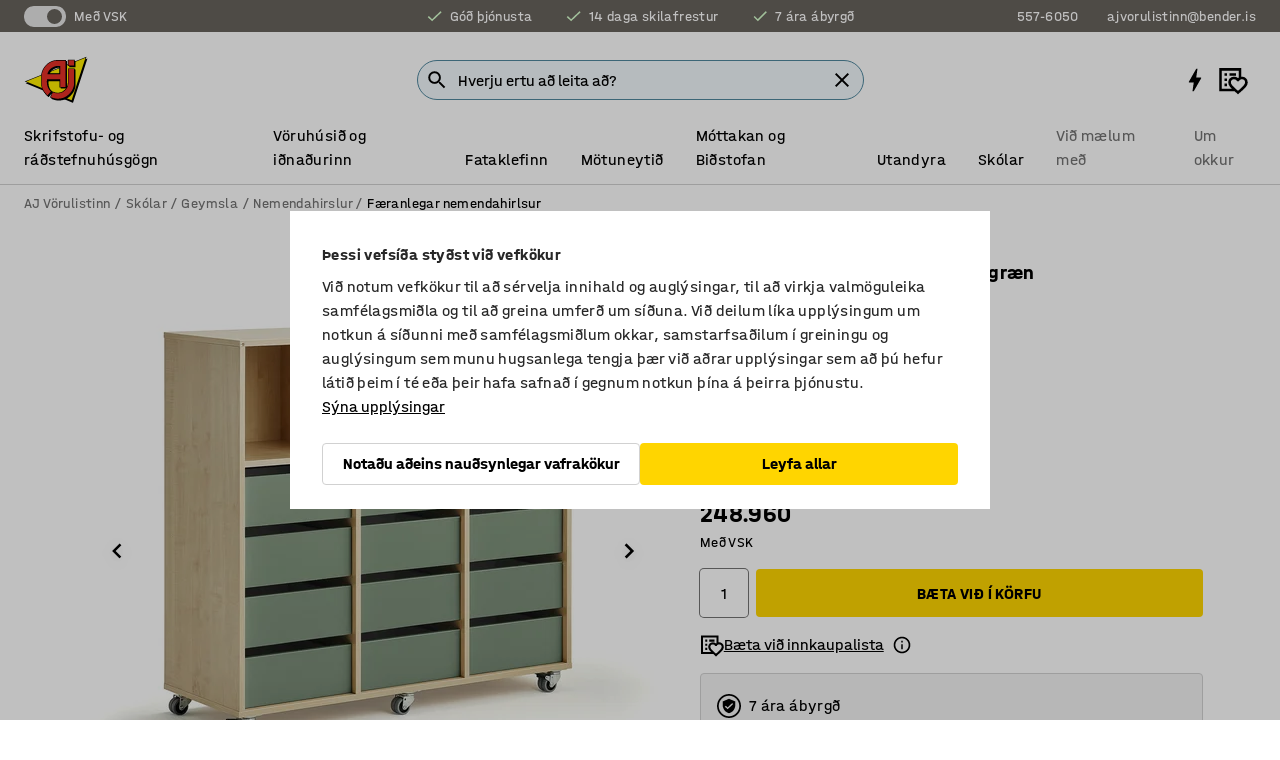

--- FILE ---
content_type: text/html; charset=utf-8
request_url: https://www.ajvorulistinn.is/p/nemendahirsla-719330-909724
body_size: 46103
content:

<!DOCTYPE html>
<html lang="is">

<head>
    <meta charset="utf-8" />
    <meta name="viewport" content="width=device-width, initial-scale=1.0">
    <meta name="theme-color" content="white" />

    <meta http-equiv="Content-Security-Policy" content="frame-src 'self'
https://*.cookiebot.com
https://*.cdn.optimizely.com
https://*.googletagmanager.com
https://*.cdn-pci.optimizely.com
https://*.google.com
https://*.google-analytics.com
https://*.checkout.dibspayment.eu
https://checkout.dibspayment.eu
https://*.ajprodukter.se
https://*.ajprodukter.no
https://*.ajprodukter.dk
https://*.ajprodukty.sk
https://*.ajprodukty.pl
https://*.ajprodukty.cz
https://*.ajproducts.co.uk
https://*.ajproducts.ie
https://*.ajprodukte.de
https://*.ajprodukte.at
https://*.ajproducten.nl
https://*.kataloska-prodaja.si
https://*.ajproduktai.lt
https://*.ajtooted.ee
https://*.ajprodukti.lv
https://*.ajtuotteet.fi
https://*.kataloska-prodaja.com
https://*.kataloska-prodaja.ba
https://*.ajvorulistinn.is
https://*.ajproizvodi.com
https://*.dibspayment.eu
https://*.doubleclick.net
https://*.facebook.com
https://*.imbox.io
https://*.criteo.com
https://*.hotjar.com
https://*.triggerbee.com
https://*.sleeknote.com
https://player.qiwio.io/
https://www.zbozi.cz
https://cdn2.charpstar.net/
https://charpstar.se/
https://aj.bokahem.se/js/app.js
https://aj.bokahem.se/css/app.css
https://ct.pinterest.com/
https://checkoutshopper.adyen.com/
https://checkoutshopper-live.adyen.com
https://www.youtube.com/
https://tricommerce.dk
 https://tiger.tricommerce.com
 https://mercell.com
 https://p2p.mercell.com;">

        <script type="text/javascript">
            !function (a, b, c, d, e, f, g, h) {
                a.RaygunObject = e, a[e] = a[e] || function () {
                    (a[e].o = a[e].o || []).push(arguments)
                }, f = b.createElement(c), g = b.getElementsByTagName(c)[0],
                    f.async = 1, f.src = d, g.parentNode.insertBefore(f, g), h = a.onerror, a.onerror = function (b, c, d, f, g) {
                        h && h(b, c, d, f, g), g || (g = new Error(b)), a[e].q = a[e].q || [], a[e].q.push({
                            e: g
                        })
                    }
            }(window, document, "script", "//cdn.raygun.io/raygun4js/raygun.min.js", "rg4js");
        </script>
        <script type="text/javascript">
            rg4js('apiKey', 'SVMda9UO1vTzMuMFlHhb6g');
            rg4js('enableCrashReporting', true);
            rg4js('setVersion', '148.0.0');
            rg4js('options', {
                ignore3rdPartyErrors: true,
                ignoreAjaxError: true,
                ignoreAjaxAbort: true,
                debugMode: true,
            });
        </script>
    <link rel="apple-touch-icon" sizes="180x180" href="/apple-touch-icon.png">
    <link rel="icon" type="image/png" href="/favicon-512x512.png" sizes="512x512">
    <link rel="icon" type="image/png" href="/favicon-192x192.png" sizes="192x192">
    <link rel="icon" type="image/png" href="/favicon-32x32.png" sizes="32x32">
    <link rel="icon" type="image/png" href="/favicon-16x16.png" sizes="16x16">
    <link rel="icon" type="image/png" href="/maskable_icon_x192.png" sizes="192x192">

    <link rel="manifest" href="/manifest">
    <link rel="mask-icon" href="/safari-pinned-tab.svg" color="#e63027">
    <meta name="msapplication-TileColor" content="#fff">
    <link rel="shortcut icon" href="/favicon.ico">

    <title>Nemendahirsla CASPER, 12 skúffur, 3 efri hólf, birki, dökkgræn | AJ Vörulistinn</title><link rel="stylesheet" type="text/css" href="/assets/browser.bundle.6b8d2c0fc2936f47b7cf.css" />
<meta name="description" content="Færanleg skúffueining þar sem geyma má pappír, blýanta, bækur og önnur skólagögn. Með opnar hillur og sveigjanlegar skúffur sem rúma pappíra í A4 stærð. Hún er gerð úr slitsterku viðarlíki og búin læsanlegum hjólum." data-dynamic="1" />
<meta name="robots" content="index,follow" data-dynamic="1" />
<meta property="og:url" content="https://www.ajvorulistinn.is/p/nemendahirsla-719330-909724" data-dynamic="1" />
<meta property="og:type" content="website" data-dynamic="1" />
<meta property="og:title" content="Nemendahirsla CASPER, 12 skúffur, 3 efri hólf, birki, dökkgræn" data-dynamic="1" />
<meta property="og:description" content="Færanleg skúffueining þar sem geyma má pappír, blýanta, bækur og önnur skólagögn. Með opnar hillur og sveigjanlegar skúffur sem rúma pappíra í A4 stærð. Hún er gerð úr slitsterku viðarlíki og búin læsanlegum hjólum." data-dynamic="1" />
<meta property="product:condition" content="new" data-dynamic="1" />
<meta property="product:retailer_item_id" content="2-909724" data-dynamic="1" />
<meta property="product:availability" content="in stock" data-dynamic="1" />
<meta property="product:price:amount" content="248960.3056" data-dynamic="1" />
<meta property="product:price:currency" content="ISK" data-dynamic="1" />
<meta property="og:image" content="https://static.ajproducts.com/cdn-cgi/image/width=770,format=jpeg/globalassets/909725.jpg?ref=AB1FAF3764" data-dynamic="1" />

                <script>
                if (!('Promise' in window && Promise.prototype.finally)) {
                    document.write('<' + 'script src="/assets/polyfills.bundle.da50e95fb8e7ebfb2cda.js" onerror="window.rg4js&&window.rg4js(\'send\', new Error(\'Failed to load: /assets/polyfills.bundle.da50e95fb8e7ebfb2cda.js\'))"></' + 'script>');
                }
                </script>
                <script>
                window.scopeReady = new Promise(function (res, rej) { window.resolveScopeReady = res; window.rejectScopeReady = rej; });
                </script>
            <link rel="canonical" href="https://www.ajvorulistinn.is/p/nemendahirsla-719330-909724" id="link-canonical" />
<script src="/assets/browser.bundle.2a945b1098614faf13f9.js" async></script>
<script src="/assets/nitro.bundle.b8b2f38ac300bf05c0ba.js" async></script>
<script src="/assets/glitz.bundle.c109fca36cacfb727999.js" async></script>
<script src="/assets/vendor-f501a089.bundle.d29cb0664024d6a8fcd5.js" async></script>
<script src="/assets/3989.bundle.9232f6c5b6ea58e42200.js" async></script>
<script src="/assets/vendor-d2eb5610.bundle.a0125ec617ac52d68384.js" async></script>
<link rel="stylesheet" type="text/css" href="/assets/browser.bundle.6b8d2c0fc2936f47b7cf.css" />
<link rel="preload" href="/assets/HalvarAJPMittel-Rg.69f693f8a9de0cc6bc9f..woff2" as="font" crossorigin="anonymous" />
<link rel="preload" href="/assets/HalvarAJPMittel-Bd.e161d90eb98cc343e22d..woff2" as="font" crossorigin="anonymous" />


            <link rel="alternate" hreflang="is-is" class="link-canonical-alternate" href="https://www.ajvorulistinn.is/p/nemendahirsla-719330-909724">
            <link rel="alternate" hreflang="cs-cz" class="link-canonical-alternate" href="https://www.ajprodukty.cz/p/skrinka-719330-909724">
            <link rel="alternate" hreflang="da-dk" class="link-canonical-alternate" href="https://www.ajprodukter.dk/p/elevopbevaring-719330-909724">
            <link rel="alternate" hreflang="de-at" class="link-canonical-alternate" href="https://www.ajprodukte.at/p/schuleraufbewahrung-719330-909724">
            <link rel="alternate" hreflang="de-de" class="link-canonical-alternate" href="https://www.ajprodukte.de/p/schuleraufbewahrung-719330-909724">
            <link rel="alternate" hreflang="en-gb" class="link-canonical-alternate" href="https://www.ajproducts.co.uk/p/student-storage-719330-909724">
            <link rel="alternate" hreflang="et-ee" class="link-canonical-alternate" href="https://www.ajtooted.ee/p/klassikapp-719330-909724">
            <link rel="alternate" hreflang="fi-fi" class="link-canonical-alternate" href="https://www.ajtuotteet.fi/p/sailytyslaatikosto-719330-909724">
            <link rel="alternate" hreflang="lt-lt" class="link-canonical-alternate" href="https://www.ajproduktai.lt/p/mokiniu-spintele-719330-909724">
            <link rel="alternate" hreflang="lv-lv" class="link-canonical-alternate" href="https://www.ajprodukti.lv/p/skapis-719330-909724">
            <link rel="alternate" hreflang="nb-no" class="link-canonical-alternate" href="https://www.ajprodukter.no/p/elevkommode-719330-909724">
            <link rel="alternate" hreflang="pl-pl" class="link-canonical-alternate" href="https://www.ajprodukty.pl/p/regal-szkolny-719330-909724">
            <link rel="alternate" hreflang="sk-sk" class="link-canonical-alternate" href="https://www.ajprodukty.sk/p/ulozna-skrina-719330-909724">
            <link rel="alternate" hreflang="sv-se" class="link-canonical-alternate" href="https://www.ajprodukter.se/p/elevforvaring-719330-909724">
    <style data-glitz>@keyframes a{from{}to{}}.a{background-color:white}.b{flex-direction:column;-webkit-box-orient:vertical;-webkit-box-direction:normal}.c{display:-webkit-box;display:-moz-box;display:-ms-flexbox;display:-webkit-flex;display:flex}.d{min-height:100vh}.e{pointer-events:none}.f{position:absolute}.g{opacity:0}.h{width:0}.i{height:0}.n{transform:translate(0, -100%)}.o{left:16px}.p{top:16px}.q{position:fixed}.r{font-size:16px}.s{padding-bottom:8px}.t{padding-top:8px}.u{padding-right:16px}.v{padding-left:16px}.w{height:40px}.a0{border-radius:4px}.a1{letter-spacing:0.4px}.a2{line-height:1.2}.a3{justify-content:center;-webkit-box-pack:center}.a4{align-items:center;-webkit-box-align:center}.a5{display:-webkit-inline-box;display:-moz-inline-box;display:-ms-inline-flexbox;display:-webkit-inline-flex;display:inline-flex}.a6{transition-timing-function:ease-out}.a7{transition-duration:200ms}.a8{transition-property:color, background-color, border-color;-webkit-transition-property:color, background-color, border-color;-moz-transition-property:color, background-color, border-color}.au{border-bottom-style:solid}.av{border-bottom-width:1px}.aw{border-bottom-color:#D1D1D1}.ax{border-top-style:solid}.ay{border-top-width:1px}.az{border-top-color:#D1D1D1}.b0{border-right-style:solid}.b1{border-right-width:1px}.b2{border-right-color:#D1D1D1}.b3{border-left-style:solid}.b4{border-left-width:1px}.b5{border-left-color:#D1D1D1}.b6{outline-offset:5px}.b7{font-weight:bold}.b8{text-transform:uppercase}.b9{color:black}.be{text-shadow:none}.bf{cursor:pointer}.bg{text-align:inherit}.bh{text-decoration:none}.bi{-webkit-user-select:none;-moz-user-select:none;-ms-user-select:none;user-select:none}.bj{font-variant:inherit}.bk{font-style:inherit}.bl{font-family:inherit}.bo{z-index:6}.bp{min-height:auto}.bq{position:relative}.br{top:0}.bs{will-change:opacity}.bt{width:100%}.bu{height:100%}.bv{left:0}.bw{bottom:0}.bx{right:0}.by{background-color:black}.bz{transition-timing-function:ease-in-out}.c0{transition-property:opacity;-webkit-transition-property:opacity;-moz-transition-property:opacity}.c1{border-bottom-color:#DF5C1D}.c2{border-top-color:#DF5C1D}.c3{border-right-color:#DF5C1D}.c4{border-left-color:#DF5C1D}.c5{background-color:#FFEBD6}.c6{border-bottom-width:2px}.c7{border-top-width:2px}.c8{border-right-width:2px}.c9{border-left-width:2px}.ca{margin-bottom:16px}.cb{margin-top:16px}.cc{padding-bottom:16px}.cd{padding-top:16px}.ce{pointer-events:auto}.cp{transition-duration:300ms}.cq{transition-property:box-shadow;-webkit-transition-property:box-shadow;-moz-transition-property:box-shadow}.cr{min-height:0}.cs{transition-property:all;-webkit-transition-property:all;-moz-transition-property:all}.ct{transform:translateY(0)}.cu{opacity:1}.cv{max-height:50px}.d1{color:white}.d2{background-color:#68635D}.d3{font-size:14px}.d4{min-height:32px}.d5{width:1366px}.d6{max-width:calc(100vw - 48px)}.d7{margin-right:auto}.d8{margin-left:auto}.d9{display:block}.da{flex-wrap:wrap;-webkit-box-lines:multiple}.db{flex-basis:0%}.dc{flex-shrink:1}.dd{flex-grow:1;-webkit-box-flex:1}.de{font-weight:initial}.dj{margin-right:8px}.dk{margin-bottom:0}.dl{height:21px}.dm{width:42px}.dn{display:inline-block}.e0{outline-offset:3px}.e1{transition-property:transform;-webkit-transition-property:transform;-moz-transition-property:transform}.e2{transition-duration:0.4s}.e3{border-radius:15px}.e4{background-color:#E6E6E6}.e6{flex-grow:2;-webkit-box-flex:2}.e7{margin-right:32px}.ea{text-decoration:inherit}.eb{color:inherit}.ec{color:#D6FFCD}.ed{font-size:1.3em}.ee{height:1em}.ef{width:1em}.eg{margin-left:6px}.eo{justify-content:flex-end;-webkit-box-pack:end}.ep{margin-right:20px}.f0{display:none}.f1{stroke:none}.f2{top:-1px}.f4{margin-left:8px}.f5{font-size:1.4em}.f7{z-index:1}.f8{align-items:flex-start;-webkit-box-align:start}.fi{padding-top:20px}.fj{flex-basis:auto}.fk{flex-shrink:0}.fl{margin-top:4px}.fm{justify-content:space-between;-webkit-box-pack:justify}.fn{flex-direction:row;-webkit-box-orient:horizontal;-webkit-box-direction:normal}.fo{gap:32px}.fp{flex-grow:0;-webkit-box-flex:0}.fq{flex-basis:33%}.ft{text-decoration:underline}.fu{padding-right:0}.fv{padding-left:0}.fw{min-width:40px}.fx{line-height:1.5}.fy{background-color:transparent;background-color:initial}.fz{border-bottom-width:0}.g0{border-top-width:0}.g1{border-right-width:0}.g2{border-left-width:0}.g3{font-weight:inherit}.g4{margin-right:12px}.g5{margin-left:12px}.g6{width:30px}.g7{height:30px}.g8{font-size:1.5em}.gb{flex-basis:100%}.gc{width:447px}.gd{justify-content:flex-start;-webkit-box-pack:start}.gg{width:calc(100% - 16px)}.gh{margin-right:unset}.gi{margin-left:unset}.gj{width:inherit}.gl{transform:scale(1.3)}.gm{white-space:normal}.gn{white-space:nowrap}.go{transform:scale(1)}.gp{text-align:center}.gq{transition-property:opacity, transform;-webkit-transition-property:opacity, transform;-moz-transition-property:opacity, transform}.gr{text-overflow:ellipsis}.gs{overflow:hidden}.gt{background-color:#F1F8FC}.gu{border-radius:50px 0 0 50px}.gv{padding-bottom:3px}.gw{padding-top:3px}.gx{padding-right:3px}.gy{padding-left:3px}.h4{border-bottom-color:#4F879E}.h5{border-top-color:#4F879E}.h6{border-right-color:#4F879E}.h7{border-left-color:#4F879E}.hh{padding-left:40px}.hi{border-radius:50px}.hj{cursor:-webkit-text;cursor:text}.hk{right:10px}.hl{transform:translateY(-50%)}.hm{top:50%}.hn{border-radius:0}.ho{padding-bottom:0}.hp{padding-top:0}.hq{font-size:inherit}.hr{gap:8px}.hs{gap:4px}.ht{padding-right:4px}.hu{padding-left:4px}.hv{transform:scaleY(1)}.hw{will-change:transform}.hx{width:24px}.hy{font-size:1px}.hz{height:1px}.i0{visibility:hidden}.i1{align-items:flex-end;-webkit-box-align:end}.i2{outline-offset:0}.i3{min-height:30px}.i4{min-width:30px}.i8{transform:scale(0)}.i9{border-radius:100vw}.ia{font-size:12px}.ib{right:calc(50% - 15px)}.ic{min-width:9px}.id{height:9px}.ie{background-color:#E63027}.if{margin-right:0}.ig{margin-left:0}.ih{max-height:100px}.ij{margin-left:-32px}.ik{margin-left:32px}.il{padding-bottom:12px}.im{padding-top:4px}.iw{color:#737373}.ix{box-shadow:0px 3px 5px 0px rgba(151, 151, 151, 0.5)}.iy{max-height:calc(100vh - 100% - 32px)}.iz{overflow-y:auto}.j0{margin-top:1px}.j3{max-width:100%}.j4{margin-bottom:8px}.j5{margin-top:8px}.j8{list-style:none}.jd{width:1125px}.je{width:calc(54% - (32px * 0.54))}.jf{order:1}.jh{left:unset}.ji{align-items:stretch;-webkit-box-align:stretch}.jj{min-width:0}.jw{object-fit:cover}.jx{object-position:center}.jy{transition-timing-function:ease-in}.jz{left:24px}.k0{color:#D1D1D1}.k1{line-height:1}.k2{font-size:20px}.k3{-webkit-filter:drop-shadow(0 2px 4px rgba(0, 0, 0, .1)) drop-shadow(0 2px 8px rgba(0, 0, 0, .05));filter:drop-shadow(0 2px 4px rgba(0, 0, 0, .1)) drop-shadow(0 2px 8px rgba(0, 0, 0, .05))}.k4{transform:rotate(90deg)}.k5{right:24px}.k6{transform:rotate(270deg)}.k7{height:68px}.k8{padding-bottom:4px}.k9{width:77%}.ka{overflow-x:scroll}.kb{scroll-behavior:smooth}.kd{scrollbar-width:none}.kg{margin-left:16px}.kh{background-color:transparent}.ki{border-bottom-color:transparent}.kj{border-top-color:transparent}.kk{border-right-color:transparent}.kl{border-left-color:transparent}.km{border-bottom-color:#16819D}.kn{border-top-color:#16819D}.ko{border-right-color:#16819D}.kp{border-left-color:#16819D}.kq{border-bottom-width:thin}.kr{border-top-width:thin}.ks{border-right-width:thin}.kt{border-left-width:thin}.ku{box-shadow:0px 0px 8px 0px rgba(0,0,0,0.1)}.kv{height:50px}.kw{width:50px}.kx{transition-property:background;-webkit-transition-property:background;-moz-transition-property:background}.kz{opacity:0.7}.l0{width:calc(46% - (32px * 0.46))}.l1{order:2}.l2{margin-bottom:32px}.l3{line-height:36px}.l4{margin-top:0}.l5{font-family:HalvarMittel}.l6{font-size:24px}.l7{line-height:30px}.l8{margin-bottom:4px}.l9{line-height:1.5rem}.lf{align-items:end;-webkit-box-align:end}.lg{flex-basis:48%}.lh{margin-left:-6px}.li{height:28px}.lj{width:28px}.lk{border-radius:50%}.ll{margin-bottom:2px}.lm{margin-top:2px}.ln{margin-right:2px}.lo{margin-left:2px}.lp{background-color:#D1D1D1}.lq{height:22px}.lr{width:22px}.ls{box-sizing:border-box}.lt{height:20px}.lu{width:20px}.lv{border-bottom-color:black}.lw{border-top-color:black}.lx{border-right-color:black}.ly{border-left-color:black}.m1{align-items:baseline;-webkit-box-align:baseline}.m2{-webkit-column-gap:8px;column-gap:8px}.m3{-webkit-column-gap:16px;column-gap:16px}.m4{order:0}.m5{font-weight:700}.m6{font-weight:normal}.m7{height:48px}.m8{width:48px}.m9{margin-bottom:auto}.ma{margin-top:auto}.mi{box-shadow:0 0 0 1px #737373}.mj{transition-property:color, border-color, background;-webkit-transition-property:color, border-color, background;-moz-transition-property:color, border-color, background}.mk{padding-top:12px}.mp{background-color:#FFD500}.mq{flex-wrap:nowrap;-webkit-box-lines:nowrap}.mr{background-color:#F3F3F3}.ms{margin-bottom:24px}.mt{display:inline}.mv{padding-bottom:24px}.mw{padding-top:24px}.n4{-webkit-break-inside:avoid;-ms-break-inside:avoid;break-inside:avoid}.n5{text-align:left}.n8{margin-right:16px}.n9{top:-4px}.nb{page-break-inside:auto}.nc{-webkit-column-count:1;column-count:1}.nd{list-style-type:none}.ne{margin-right:4px}.ng{transition-property:-webkit-filter,filter;-webkit-transition-property:-webkit-filter,filter;-moz-transition-property:filter}.nh{margin-top:24px}.nj{flex-basis:0}.nk{height:400px}.nn{width:calc(100% / 4)}.no{max-width:calc(100% / 4)}.nr{min-height:62px}.ns{height:inherit}.nt{min-height:inherit}.nu{margin-left:4px}.nv{width:137.14285714285714px}.nx{object-fit:contain}.ny{width:94.11764705882352px}.o0{width:141.17647058823528px}.o2{width:38.095238095238095px}.o4{width:81.35593220338984px}.o6{padding-bottom:initial}.o7{padding-top:initial}.o9{stroke-width:1.5}.oa{content-visibility:hidden}.ob{transform:translatex(-100%)}.oc{-webkit-overflow-scrolling:touch}.od{overflow-x:hidden}.oe{will-change:opacity, transform}.of{border-bottom-color:#E6E6E6}.og{outline-offset:-2px}.oh{padding-right:48px}.oi{height:auto}.oj{min-height:48px}.ok{right:16px}.ol{border-bottom-color:#f3f3f3}.om{z-index:4}.on{transform:translateX(-50%)}.oo{left:50%}.op{z-index:15}.j:focus{pointer-events:none}.k:focus{opacity:0}.l:focus{z-index:7}.m:focus{transform:translate(0, 0)}.am:focus{outline-color:#16819D}.ba:focus{border-radius:4px}.bb:focus{outline-style:solid}.bc:focus{outline-width:0}.bd:focus{isolation:initial}.ev:focus{outline-color:transparent}.gz:focus{border-bottom-color:#4F879E}.h0:focus{border-top-color:#4F879E}.h1:focus{border-right-color:#4F879E}.h2:focus{border-left-color:#4F879E}.h8:focus{outline-color:#4F879E}.h9:focus{border-right-width:1px}.ha:focus{border-left-width:1px}.hb:focus{border-bottom-width:1px}.hc:focus{border-bottom-style:solid}.hd:focus{border-top-width:1px}.he:focus{border-top-style:solid}.hf:focus{border-right-style:solid}.hg:focus{border-left-style:solid}.x:is(.disabledLink){cursor:not-allowed}.y:disabled{cursor:not-allowed}.ag:disabled{border-bottom-color:#D1D1D1}.ah:disabled{border-top-color:#D1D1D1}.ai:disabled{border-right-color:#D1D1D1}.aj:disabled{border-left-color:#D1D1D1}.ak:disabled{background-color:white}.al:disabled{color:#737373}.mm:disabled{background-color:#D1D1D1}.z:active{outline-width:0}.ew:active{text-decoration:underline}.ex:active{color:#16819D}.i6:active{text-decoration:inherit}.i7:active{color:inherit}.a9:disabled:hover{border-bottom-color:#D1D1D1}.aa:disabled:hover{border-top-color:#D1D1D1}.ab:disabled:hover{border-right-color:#D1D1D1}.ac:disabled:hover{border-left-color:#D1D1D1}.ae:disabled:hover{background-color:white}.af:disabled:hover{color:#737373}.ml:disabled:hover{background-color:#D1D1D1}.an:hover:not([disabled],.disabledLink){color:black}.ao:hover:not([disabled],.disabledLink){background-color:#f3f3f3}.mn:hover:not([disabled],.disabledLink){background-color:#F2CA00}.ap:active:not([disabled],.disabledLink){border-bottom-color:#f3f3f3}.aq:active:not([disabled],.disabledLink){border-top-color:#f3f3f3}.ar:active:not([disabled],.disabledLink){border-right-color:#f3f3f3}.as:active:not([disabled],.disabledLink){border-left-color:#f3f3f3}.at:active:not([disabled],.disabledLink){background-color:#f3f3f3}.mo:active:not([disabled],.disabledLink){background-color:#FFF0A3}.dg:has(:focus-within)> span{outline-style:solid}.dh:has(:focus-within)> span{outline-color:inherit}.di:has(:focus-within)> span{outline-width:2px}.do::before{background-color:#68635D}.dp::before{transform:translateX(20px)}.dq::before{transition-timing-function:ease-in-out}.dr::before{transition-duration:0.4s}.ds::before{transition-property:transform;-webkit-transition-property:transform;-moz-transition-property:transform}.dt::before{border-radius:50%}.du::before{bottom:3px}.dv::before{left:3px}.dw::before{width:15px}.dx::before{height:15px}.dy::before{position:absolute}.dz::before{content:""}.la::before{margin-right:8px}.lb::before{background-color:black}.lc::before{height:5px}.ld::before{width:5px}.le::before{display:inline-block}.e5:first-letter{text-transform:uppercase}.e8:hover{text-decoration:inherit}.e9:hover{color:inherit}.fr:hover{text-decoration:underline}.fs:hover{color:#16819D}.gk:hover{cursor:initial}.i5:hover{text-decoration:none}.iv:hover{color:black}.md:hover{box-shadow:0 0 0 1px #16819D}.nf:hover{-webkit-filter:brightness(90%);filter:brightness(90%)}.h3::placeholder{color:black}.ii:nth-child(n+2){margin-left:0}.in::after{border-bottom-color:transparent}.io::after{border-bottom-style:solid}.ip::after{border-bottom-width:4px}.iq::after{width:100%}.ir::after{bottom:0}.is::after{right:0}.it::after{position:absolute}.iu::after{content:""}.j6:empty:before{white-space:pre}.j7:empty:before{content:" "}.j9:after{white-space:pre}.ja:after{content:" / "}.jt:before{padding-top:100%}.ju:before{float:left}.jv:before{content:""}.ky:before{padding-top:150%}.nw:before{padding-top:35%}.nz:before{padding-top:51%}.o1:before{padding-top:34%}.o3:before{padding-top:126%}.o5:before{padding-top:59%}.kc::-webkit-scrollbar{display:none}.ke:last-child{margin-right:auto}.o8:last-child{margin-right:0}.kf:first-child{margin-left:auto}.mb::-ms-clear{display:none}.mc::-ms-reveal{display:none}.me:-webkit-autofill{animation-iteration-count:20}.mf:-webkit-autofill{animation-timing-function:ease-out}.mg:-webkit-autofill{animation-duration:50ms}.mh:-webkit-autofill{animation-name:a}.ni:not(:first-child){margin-left:24px}</style><style data-glitz media="print">.bm{min-height:0}.bn{position:relative}.cf{box-shadow:none}.cg{border-bottom-style:solid}.ch{border-bottom-width:1px}.ci{border-bottom-color:#D1D1D1}.cj{margin-bottom:24px}.ck{margin-top:24px}.cl{padding-bottom:0}.cm{min-height:auto}.cn{justify-content:flex-start;-webkit-box-pack:start}.co{font-size:14px}.cw{pointer-events:auto}.cx{opacity:1}.cy{max-height:50px}.cz{transform:none}.d0{height:0}.df{display:none}.eh{z-index:10}.ei{color:black}.ej{transform:translate(-50%, 0)}.ek{left:50%}.el{top:60px}.em{position:absolute}.en{display:-webkit-box;display:-moz-box;display:-ms-flexbox;display:-webkit-flex;display:flex}.eq{margin-bottom:16px}.er{margin-top:16px}.es{margin-right:16px}.et{margin-left:16px}.eu{align-items:center;-webkit-box-align:center}.ey{font-size:2.2em}.ez{display:block}.f3{white-space:nowrap}.f6{height:100%}.fc{margin-top:0}.fd{padding-bottom:8px}.fe{padding-top:8px}.ff{flex-direction:column;-webkit-box-orient:vertical;-webkit-box-direction:normal}.fg{margin-bottom:32px}.fh{justify-content:space-evenly;-webkit-box-pack:space-evenly}.j1{min-height:initial}.j2{zoom:0.6}.jb{width:auto}.jc{max-width:calc(100% - 65px)}.jg{margin-bottom:0}.jk{border-top-color:#D1D1D1}.jl{border-top-style:solid}.jm{border-top-width:1px}.jn{border-right-color:#D1D1D1}.jo{border-right-style:solid}.jp{border-right-width:1px}.jq{border-left-color:#D1D1D1}.jr{border-left-style:solid}.js{border-left-width:1px}.lz{margin-right:0}.m0{margin-left:0}.mu{background-color:transparent}.mx{width:1300px}.my{padding-right:90px}.mz{padding-left:0}.n0{-webkit-break-after:avoid;-ms-break-after:avoid;break-after:avoid}.n3{-webkit-break-inside:unset;-ms-break-inside:unset;break-inside:unset}.n6{display:inline}.n7{-webkit-break-inside:avoid;-ms-break-inside:avoid;break-inside:avoid}.nl{width:100%}.nm{justify-content:center;-webkit-box-pack:center}.np{margin-right:32px}.nq{margin-left:32px}.f9:after{font-size:10px}.fa:after{white-space:nowrap}.fb:after{content:attr(data-page-url)}</style><style data-glitz media="(min-width: 768px)">.na{-webkit-column-gap:32px;column-gap:32px}</style><style data-glitz media="(min-width: 1024px)">.g9{flex-basis:auto}.ga{flex-shrink:0}.ge{max-width:585px}.gf{width:100%}.n1{flex-grow:1;-webkit-box-flex:1}.n2{flex-basis:50%}</style>
        <script data-cookieconsent="ignore" data-ot-ignore="true">
            window.dataLayer = window.dataLayer || [];
            function gtag() {
                dataLayer.push(arguments);
            }
            gtag("consent", "default", {
                ad_storage: "denied",
                ad_user_data: 'denied',
                ad_personalization: 'denied',
                analytics_storage: "denied",
                functionality_storage: 'denied',
                personalization_storage: 'denied',
                security_storage: 'denied',
                wait_for_update: 500,
            });
            gtag("set", "ads_data_redaction", true);
        </script>
        <script data-cookieconsent="ignore" type="text/javascript" data-ot-ignore="true" >
            if (!('dataLayer' in window)) {
                window.dataLayer = [];
            }

            window.dataLayer.push({
                event: 'originalReferrer',
                originalReferrer: document.referrer,
            });

            window.dataLayer.push({
                event: 'originalLocation',
                originalLocation: document.location.href,
            });

            window.gtmEnabled = true;
        </script>
<!-- Google Tag Manager -->
<script data-cookieconsent="ignore">(function(w,d,s,l,i){w[l]=w[l]||[];w[l].push({'gtm.start':
new Date().getTime(),event:'gtm.js'});var f=d.getElementsByTagName(s)[0],
j=d.createElement(s),dl=l!='dataLayer'?'&l='+l:'';j.async=true;j.src=
'https://www.googletagmanager.com/gtm.js?id='+i+dl;f.parentNode.insertBefore(j,f);
})(window,document,'script','dataLayer','GTM-K2RM35S');</script>
<!-- End Google Tag Manager -->        <script id="Cookiebot" src="https://consent.cookiebot.com/uc.js" data-cbid="f2c9491a-ca4b-4715-8604-b67825e89ba7"
            data-culture="is" type="text/javascript" async></script>

        <script type="text/javascript">
                window.externalScriptEnable = true;
        </script>

    <script>
        window.isPrivateBusinessSelectorEnabled = false;
    </script>   
</head>

<body class="aj-site">

<!-- Google Tag Manager (noscript) -->
<noscript><iframe src="https://www.googletagmanager.com/ns.html?id=GTM-K2RM35S"
height="0" width="0" style="display:none;visibility:hidden"></iframe></noscript>
<!-- End Google Tag Manager (noscript) -->

    <div id="container"><div><div class="a b c d"><div id="focusreset-nitro" tabindex="-1" class="e f g h i"></div><button aria-label="Fara í efni" type="button" class="j k e g l m n o p q r s t u v w x y z a0 a1 a2 a3 a4 a5 a6 a7 a8 a9 aa ab ac ae af ag ah ai aj ak al am an ao ap aq ar as at au av aw ax ay az b0 b1 b2 b3 b4 b5 b6 b7 b8 a b9 ba bb bc bd be bf bg bh bi bj bk bl">Fara í efni</button><header class="bm bn e bo bp bq br"><div class="e g bs bt bu bv bw bx br q by bz a7 c0"></div><noscript><div class="a3 c1 c2 c3 c4 c5 b9 au c6 ax c7 b0 c8 b3 c9 a0 ca cb cc cd u v c"><div>Virðist sem vafrinn þinn sé ekki með JavaScript virkt, það er nauðsynlegt til að geta notað síðuna.</div></div></noscript><div class="bq"><div class="height-measuring-wrapper ce"><div class="cf cg ch ci cj ck cl cm cn co bz cp cq bq cr b c au av aw bt a b9"><div><div class="bz cs cp ce ct cu cv cw cx cy cz d0 d1 d2 d3 c bt"><div class="d0 d4 d5 d6 d7 d8 d9"><div class="a4 bu a3 da c"><div class="db dc dd a4 c de d3 df"><label aria-label="Með VSK" class="dg dh di dj dk dl dm dn bq"><input type="checkbox" checked="" class="i h g"/><span class="do dp dq dr ds dt du dv dw dx dy dz e0 e1 bz e2 e3 e4 bw bx bv br bf f"></span></label><span class="d1 e5">Með VSK</span></div><div class="db dc e6 c a3 a4 df"><div class="e7 e8 e9 ea a4 eb c"><svg xmlns="http://www.w3.org/2000/svg" height="1em" viewBox="0 0 24 24" width="1em" class="ec ed ee ef a5"><path d="M0 0h24v24H0V0z" fill="transparent"></path><path fill="currentColor" d="M9 16.17L4.83 12l-1.42 1.41L9 19 21 7l-1.41-1.41L9 16.17z"></path></svg><div class="eg dn">Góð þjónusta</div></div><div class="e7 e8 e9 ea a4 eb c"><svg xmlns="http://www.w3.org/2000/svg" height="1em" viewBox="0 0 24 24" width="1em" class="ec ed ee ef a5"><path d="M0 0h24v24H0V0z" fill="transparent"></path><path fill="currentColor" d="M9 16.17L4.83 12l-1.42 1.41L9 19 21 7l-1.41-1.41L9 16.17z"></path></svg><div class="eg dn">14 daga skilafrestur</div></div><div class="e8 e9 ea a4 eb c"><svg xmlns="http://www.w3.org/2000/svg" height="1em" viewBox="0 0 24 24" width="1em" class="ec ed ee ef a5"><path d="M0 0h24v24H0V0z" fill="transparent"></path><path fill="currentColor" d="M9 16.17L4.83 12l-1.42 1.41L9 19 21 7l-1.41-1.41L9 16.17z"></path></svg><div class="eg dn">7 ára ábyrgð</div></div></div><div class="eh ei ej ek el em en eo db dc dd c"><a aria-label="Hringdu í 557-6050" target="_blank" class="ep eq er es et eu en e8 e9 ea eb ba bb ev bc bd ew ex" href="tel:557-6050"><svg xmlns="http://www.w3.org/2000/svg" height="1em" viewBox="0 0 24 24" width="1em" class="ey ei ez f0 d1 ed f1 f2 bq ee ef"><path d="M0 0h24v24H0V0z" fill="none"></path><path fill="currentColor" d="M6.54 5c.06.89.21 1.76.45 2.59l-1.2 1.2c-.41-1.2-.67-2.47-.76-3.79h1.51m9.86 12.02c.85.24 1.72.39 2.6.45v1.49c-1.32-.09-2.59-.35-3.8-.75l1.2-1.19M7.5 3H4c-.55 0-1 .45-1 1 0 9.39 7.61 17 17 17 .55 0 1-.45 1-1v-3.49c0-.55-.45-1-1-1-1.24 0-2.45-.2-3.57-.57-.1-.04-.21-.05-.31-.05-.26 0-.51.1-.71.29l-2.2 2.2c-2.83-1.45-5.15-3.76-6.59-6.59l2.2-2.2c.28-.28.36-.67.25-1.02C8.7 6.45 8.5 5.25 8.5 4c0-.55-.45-1-1-1z"></path></svg><span class="f3 f4">557-6050</span></a><a aria-label="Senda tölvupóst til ajvorulistinn@bender.is" target="_blank" class="eq er es et eu en e8 e9 ea eb ba bb ev bc bd ew ex" href="mailto:ajvorulistinn@bender.is"><svg xmlns="http://www.w3.org/2000/svg" height="1em" viewBox="0 0 24 24" width="1em" class="ey ei ez f0 d1 f5 f2 bq ee ef"><path d="M0 0h24v24H0V0z" fill="none"></path><path fill="currentColor" d="M22 6c0-1.1-.9-2-2-2H4c-1.1 0-2 .9-2 2v12c0 1.1.9 2 2 2h16c1.1 0 2-.9 2-2V6zm-2 0l-8 5-8-5h16zm0 12H4V8l8 5 8-5v10z"></path></svg><span class="f3 f4">ajvorulistinn@bender.is</span></a></div></div></div></div></div><div class="f6 f7 a f8 b c d5 d6 d7 d8"><div data-page-url="https://www.ajvorulistinn.is/p/nemendahirsla-719330-909724" id="top-area" class="f9 fa fb fc fd fe ff fg fh cc fi fj fk dd fl a4 bt fm fn c bq"><div class="fo a4 c fp dc fq"><a aria-label="Fara á upphafssíðu" id="top-area-home" class="ba bb ev bc bd ew ex fr fs ft b9" data-scope-link="true" href="/"><svg xmlns="http://www.w3.org/2000/svg" xml:space="preserve" viewBox="133 300 330 247" height="48" class="d9"><path d="m380.69 532.11-1.49-.62-239.42-98.95-3.41-1.4 3.42-1.37 312.6-124.8 2.98-1.19-.99 3.05-73.19 223.74z"></path><path d="m385.69 541.11-1.49-.62-239.42-98.95-3.41-1.4 3.42-1.37 312.6-124.8 2.98-1.19-.99 3.05-73.19 223.74z"></path><path fill="#FFED00" d="m144.09 431.23 234.51 96.75 71.67-219.1z"></path><path d="M398.91 357.84h-33.2v-1.5l.03-29.66v-1.5h1.49l30.18-.04h1.5v32.7M312.38 529.39c-19.33 0-36.97-8.45-37.71-8.8l-1.31-.64.6-1.33 13.15-29.04.64-1.41 1.39.67c7.87 3.83 16.16 5.77 24.62 5.77 14.2 0 24.13-5.54 24.23-5.6 18.36-12.06 26.61-24.87 27.49-42.77l.01-.11.02-.1c.22-1.11.23-1.41.23-1.42v-74.83h1.5l30.23-.05h1.5v80.75c-.03.35-.7 8.68-3.05 17.04-3.96 14.08-11.66 26.04-25.74 40-17.04 14.97-30.94 19.09-50.65 21.46-2.32.27-4.71.41-7.15.41"></path><path d="m259.45 511.14-.43-.37c-14.01-11.93-30.28-29.72-31.82-61.65-.61-12.68-.21-36.16.5-50.65v-.09l.02-.09c3.07-17.81 10.72-32.95 23.39-46.28 8.65-9.1 27.33-24.64 55.24-26.46h47.77l-.01 1.5V467.5h-1.57c-1.25 0-19.06-.03-26.18-.04h-4.42v-38h-61.92c-4.15 42.06 20.8 53.65 21.88 54.13l1.85.82-1.31 1.53s-5.3 6.17-10.62 12.34c-2.66 3.08-5.32 6.17-7.32 8.48-3.78 4.36-3.78 4.36-4.48 4.37zm7.41-121.78c3.34.03 10.86.05 20.79.05 12.38 0 23.98-.03 27.91-.07l-.07-29.46c-26.79.41-44.24 17.11-48.63 29.48M394.14 351.76h-34.9v-1.5l.02-29.95v-1.5h34.879999999999995v32.95"></path><path d="M307.64 522.74c-19.22 0-38.58-8.76-39.4-9.14l-1.38-.63.64-1.37 12.75-27.25.64-1.38 1.37.67c7.57 3.68 15.57 5.55 23.76 5.55 14.81 0 25.34-6.17 25.44-6.24 18.39-12.08 26.63-24.89 27.52-42.79l.01-.11.02-.1c.21-1.11.23-1.41.23-1.42V363.7h34.87v1.5l.13 78.87c-.02.4-.5 7.76-3.57 17.5-3.17 10.08-9.43 25.19-27.09 39.95-15.33 13.33-28.53 18.82-50.44 20.97-1.76.16-3.61.25-5.5.25"></path><path d="m254.66 506.89-1.31-1.23-1.58-1.6c-12.76-12.96-28.63-29.08-30.1-59.63-.61-12.66-.21-36.15.5-50.64v-.09l.01-.09c3.07-17.81 10.72-32.95 23.39-46.28 8.65-9.1 27.33-24.64 55.24-26.46h48.7v1.5s.02 100.73.02 138.49v.3l-.12.28c-.39.93-.45.93-3.62.93h-29.4V423.1h-62.13c-3.72 41.95 19.46 57.59 19.7 57.74l1.42.93-1.09 1.3c-7.14 8.47-17.99 21.4-18.63 22.33zm2.48-115.35c1.61.01 4.66.02 10.41.02 16.42 0 42.64-.06 48.98-.12v-37.35c-1.79-.1-3.53-.16-5.2-.16-12.9 0-23.22 3.11-33.45 10.07l-.06.04-.06.03c-14.36 7.98-19.32 22.56-20.62 27.47"></path><path fill="#E63027" d="M362.27 321.81h28.88v26.97h-28.88zM282.35 487l-4.25 9.05c-1.11 2.41-3.19 6.81-3.19 6.81-1.34 2.91-4.03 8.61-4.03 8.61 4.36 1.84 9.3 3.42 9.3 3.42 3.84 1.2 7.52 2.14 7.52 2.14 2.47.63 6.53 1.42 6.53 1.42 3.09.56 7.08.98 7.08.98 3.73.44 8.81.27 8.81.27 1.88-.06 6.47-.61 6.47-.61 1.16-.13 4.13-.58 4.13-.58 1.06-.16 3.72-.64 3.72-.64 1.2-.2 3.61-.75 3.61-.75 2.31-.53 4.64-1.23 4.64-1.23 1.95-.56 3.91-1.28 3.91-1.28 1.13-.41 3.48-1.36 3.48-1.36.81-.34 3.19-1.47 3.19-1.47.64-.31 2.33-1.2 2.33-1.2.33-.16 2-1.11 2-1.11 1.17-.6 5.18-3.27 5.18-3.27 5.81-4.08 10.88-8.69 10.88-8.69 4.33-3.59 9.55-9.75 9.55-9.75 4.29-4.99 7.76-11.09 7.76-11.09 3.45-5.99 5.47-11.96 5.47-11.96 3.84-9.67 4.82-20.67 4.82-20.67l-.13-77.36h-28.88v71.88s-.25 4.06-.72 6.86c0 0-.63 5.27-2.19 9.48 0 0-1.59 4.75-3.16 7.28 0 0-2.66 5.19-7.03 9.92 0 0-3.25 3.73-8.13 7.64 0 0-3.63 2.95-7.97 5.78 0 0-4.52 2.56-9.53 3.98 0 0-6.63 2.23-14.38 2.61 0 0-6.16.45-11.97-.63.01 0-7.13-.93-14.82-4.48"></path><path fill="#E63027" d="m346.55 459.36-.02-135.48-45.61-.02s-6.88.42-13.23 2.05c0 0-5.72 1.23-12.45 4.17 0 0-2.28 1-3.23 1.48 0 0-3.06 1.56-3.66 1.91 0 0-3.22 1.78-5.03 3.02 0 0-3.13 2.06-5.19 3.64 0 0-1.69 1.31-2.19 1.73 0 0-2.95 2.44-4.06 3.5 0 0-2.94 2.78-3.25 3.14 0 0-2.67 2.8-3.09 3.33 0 0-2.22 2.53-3.36 3.98 0 0-2.52 3.19-4.58 6.34 0 0-1.64 2.55-2.11 3.38 0 0-1.39 2.48-1.69 3.03 0 0-1.47 2.72-1.98 3.95 0 0-1.17 2.56-1.64 3.77 0 0-.81 2.11-1.3 3.42 0 0-1.16 3.45-1.66 5.22 0 0-.94 3.63-1.3 5.23 0 0-.52 2.44-.77 3.86 0 0-.27 6.81-.39 10.23 0 0-.19 7.42-.25 10.61 0 0-.09 5.59-.13 8.23 0 0 .02 2.81-.02 5.94 0 0 .05 4.83.06 7.63 0 0 .05 3.45.3 8.81 0 0 .34 5.7 1.31 10.42 0 0 .8 4.05 2.11 8.25 0 0 1.28 4.03 3.16 8.11 0 0 1.42 3.14 4.03 7.47 0 0 2.13 3.39 5.02 7.27 0 0 2.03 2.48 3.41 4.17 0 0 3.33 3.78 5.45 5.98l5.08 5.19 16.68-19.97s-3.03-2.47-5.76-5.73c0 0-2.97-3.63-4.81-6.73 0 0-1.92-3.34-2.27-4.14 0 0-2.06-4.3-2.83-6.58 0 0-1.45-4.13-2.36-7.98 0 0-1.22-5.55-1.59-9.59 0 0-.48-4.53-.48-9.23 0 0 .05-5 .23-7.16 0 0 .3-3.86.45-5.08l67.86-.02v39.25zm-29.31-64.94-61.95.09c-1.61-.03-1.52-1.69-1.52-1.69.05-.41.13-.64.13-.64.36-1.55.42-1.72.42-1.72 1.34-4.73 3.09-8.25 3.09-8.25 1.61-3.56 4.16-7.2 4.16-7.2 2.22-3.48 6.09-7.17 6.09-7.17 4.41-4.08 6.84-5.31 6.84-5.31 2.69-1.75 5.66-3.52 5.66-3.52 3.33-2.02 7.3-3.66 7.3-3.66 5.98-2.47 11.03-3.28 11.03-3.28 5.22-.94 8.98-1.05 8.98-1.05 2.31-.17 6.05-.06 6.05-.06 2.17.02 5.98.33 5.98.33l.02 43.13z"></path></svg></a><button aria-label="Opna aðalvalmynd" tabindex="-1" type="button" class="e c0 cp bz g df fu fv fw r s t w fx x y z a0 a1 a3 a4 a5 eb ba bb ev bc bd be bf fy bg bh bi fz g0 g1 g2 g3 bj bk bl"><svg xmlns="http://www.w3.org/2000/svg" height="1em" viewBox="0 0 24 24" width="1em" class="g4 g5 g6 g7 b9 g8 a5"><path d="M0 0h24v24H0V0z" fill="none"></path><path fill="currentColor" d="M3 18h18v-2H3v2zm0-5h18v-2H3v2zm0-7v2h18V6H3z"></path></svg></button></div><div class="g9 ga gb dc fp gc df bq gd c"><form action="/leita" class="ge gf gg gh gi a4 c bq"><div class="dd bq"><div class="br bv f"><div class="dn bt"><div class="gj a5"><span class="gk gj a4 a5"><button tabindex="-1" state="[object Object]" aria-label="Leita" class=" feedback-default gl gm bq df fu fv fw r s t w fx x y z a0 a1 a3 a4 a5 a6 a7 a8 eb ba bb ev bc bd be bf fy bg bh bi fz g0 g1 g2 g3 bj bk bl" type="submit"><span class="feedback-text gn go cu gp a3 a4 c a6 a7 gq gr gs"><svg xmlns="http://www.w3.org/2000/svg" viewBox="0 0 24 24" width="1em" height="1em" class="b9 gt gu gv gw gx gy d9 g8 ee ef"><path fill="none" d="M0 0h24v24H0z"></path><path fill="currentColor" d="M15.5 14h-.79l-.28-.27A6.47 6.47 0 0 0 16 9.5 6.5 6.5 0 1 0 9.5 16c1.61 0 3.09-.59 4.23-1.57l.27.28v.79l5 4.99L20.49 19zm-6 0C7.01 14 5 11.99 5 9.5S7.01 5 9.5 5 14 7.01 14 9.5 11.99 14 9.5 14"></path></svg></span></button></span></div></div></div><input type="search" aria-label="Leita" placeholder="Hverju ertu að leita að?" name="q" autoComplete="off" value="" class="gz h0 h1 h2 h3 gt h4 h5 h6 h7 bb h8 bc h9 ha hb hc hd he hf hg b1 b4 av au ay ax b0 b3 u hh hi r s t w fx hj eb bt"/><button aria-label="Hreinsa" type="button" class="hk hl hm f a4 c ba bb ev bc bd hn be bf fy bg bh eb bi ho hp fu fv fz g0 g1 g2 g3 bj bk hq bl"><svg xmlns="http://www.w3.org/2000/svg" height="1em" viewBox="0 0 24 24" width="1em" class="b9 gt g8 ee ef a5"><path d="M0 0h24v24H0V0z" fill="none"></path><path fill="currentColor" d="M19 6.41L17.59 5 12 10.59 6.41 5 5 6.41 10.59 12 5 17.59 6.41 19 12 13.41 17.59 19 19 17.59 13.41 12 19 6.41z"></path></svg></button></div></form></div><div id="top-area-sec-nav" class="hr fp dc fq a4 eo c df"><div class="a3 a4 b c"><div class="a3 a4 c"><div class="gj a5"><span class="gk gj a4 a5"><button aria-label="Innskrá / Skráðu þig" type="button" class="a4 hs c bf dj f4 ht hu ho hp r bq ba bb ev bc bd hn be fy bg bh eb bi fz g0 g1 g2 g3 bj bk bl"><div class="gn r">Innskrá / Skráðu þig</div><span class="hv d9 hw a6 cp e1"><svg xmlns="http://www.w3.org/2000/svg" height="1em" viewBox="0 0 24 24" width="1em" class="b9 hx g8 ee a5"><path d="M0 0h24v24H0V0z" fill="none"></path><path fill="currentColor" d="M7.41 8.59L12 13.17l4.59-4.58L18 10l-6 6-6-6 1.41-1.41z"></path></svg></span></button></span></div></div><div class="gj a5"><span class="gk gj a4 a5"><div class="hy bq d9 hz i0 bt"> </div></span></div></div><div class="fast-order-button i1 c"><a title="Flýtikarfa" aria-label="Flýtikarfa" class="i2 i3 i4 g6 g7 a3 a4 c bq i5 i6 i7 e9 ea eb ba bb ev bc bd" tabindex="0" data-scope-link="true" href="/greioslugatt?fastorder=true"><span class="fast-order-button-icon bq"><svg xmlns="http://www.w3.org/2000/svg" width="1em" height="1em" viewBox="0 0 24 24" fill="currentColor" class="g7 g6 b9 g8 a5"><path d="M11 21h-1l1-7H7.5c-.58 0-.57-.32-.38-.66.19-.34.05-.08.07-.12C8.48 10.94 10.42 7.54 13 3h1l-1 7h3.5c.49 0 .56.33.47.51l-.07.15C12.96 17.55 11 21 11 21z"></path></svg></span></a></div><div class="wishlist-button dj f4 a4 c"><button title="Mínir listar" aria-label="Mínir listar" type="button" class="bf ho hp fu fv a3 a4 a5 gp i2 i3 i4 g6 g7 bq ba bb ev bc bd hn be fy bh eb bi fz g0 g1 g2 g3 bj bk hq bl"><span class="wishlist-button-icon bq"><div class="i8 i9 gp ia ib br ic id f a6 a7 e1 ie d1"></div><svg xmlns="http://www.w3.org/2000/svg" height="1em" viewBox="0 0 31 30" width="1em" class="g7 g6 b9 g8 a5"><path fill="currentColor" d="M24 2.67v8.91l.5-.04h.3a5.73 5.73 0 0 1 5.87 5.74c0 1.68-.39 2.96-1.6 4.52l-.3.4-.75.84-.43.44-.23.24-.49.48-.53.5-.57.53-.95.86-1.05.93-1.17 1.02-1.93 1.85-1.85-1.77-1.66-1.45H1.33v-24H24Zm.8 11.53c-1.42 0-2.8.87-3.27 2.07H19.8a3.59 3.59 0 0 0-3.27-2.07c-1.83 0-3.2 1.32-3.2 3.08 0 1.77 1.4 3.52 3.72 5.7l.62.58.67.6.7.63 1.52 1.32.1.09.09-.09 1.52-1.32 1.04-.93.65-.59.6-.57c2.15-2.05 3.43-3.73 3.43-5.42 0-1.76-1.38-3.08-3.2-3.08Zm-3.47-1.64V5.33H4V24h10.26l-.41-.41-.44-.45-.39-.43-.36-.4-.16-.2-.3-.4a6.65 6.65 0 0 1-1.53-4.03v-.4c0-1.43.5-2.7 1.33-3.7v-.25h.23a5.92 5.92 0 0 1 4.31-1.8c1.48 0 2.93.54 4.05 1.46l.08.07.2-.17.46-.33Zm-12 6.1v2.67H6.67v-2.66h2.66Zm0-5.33V16H6.67v-2.67h2.66ZM18.67 8v2.67H12V8h6.67ZM9.33 8v2.67H6.67V8h2.66Z"></path></svg></span></button></div><button aria-label="Mín karfa" data-test-id="minicart-button" type="button" class="bf ho hp fu fv i2 g7 g6 if ig bq r x y z a0 a1 a2 a3 a4 a5 a6 a7 a8 eb ba bb ev bc bd be fy bg bh bi fz g0 g1 g2 g3 bj bk bl"><svg xmlns="http://www.w3.org/2000/svg" height="1em" viewBox="0 0 24 24" width="1em" class="i3 i4 b9 g8 ee ef a5"><path d="M0 0h24v24H0V0z" fill="none"></path><path fill="currentColor" d="M15.55 13c.75 0 1.41-.41 1.75-1.03l3.58-6.49c.37-.66-.11-1.48-.87-1.48H5.21l-.94-2H1v2h2l3.6 7.59-1.35 2.44C4.52 15.37 5.48 17 7 17h12v-2H7l1.1-2h7.45zM6.16 6h12.15l-2.76 5H8.53L6.16 6zM7 18c-1.1 0-1.99.9-1.99 2S5.9 22 7 22s2-.9 2-2-.9-2-2-2zm10 0c-1.1 0-1.99.9-1.99 2s.89 2 1.99 2 2-.9 2-2-.9-2-2-2z"></path></svg></button></div></div><div class="bz cs cp ce cu ih bt"><nav class="df fm i1 c bt fj fk fp"><div><div class="ii ij fj dc fp c i1"><a aria-label="Skrifstofu- og ráðstefnuhúsgögn" class="ik il im in io ip iq ir is it iu bq bu a4 c i6 i7 e8 e9 ea eb ba bb ev bc bd" tabindex="0" data-scope-link="true" href="/skrifstofu-og-raostefnuhusgogn">Skrifstofu- og ráðstefnuhúsgögn</a><a aria-label="Vöruhúsið og iðnaðurinn" class="ik il im in io ip iq ir is it iu bq bu a4 c i6 i7 e8 e9 ea eb ba bb ev bc bd" tabindex="0" data-scope-link="true" href="/voruhusio-og-ionaourinn">Vöruhúsið og iðnaðurinn</a><a aria-label="Fataklefinn" class="ik il im in io ip iq ir is it iu bq bu a4 c i6 i7 e8 e9 ea eb ba bb ev bc bd" tabindex="0" data-scope-link="true" href="/fataklefinn">Fataklefinn</a><a aria-label="Mötuneytið" class="ik il im in io ip iq ir is it iu bq bu a4 c i6 i7 e8 e9 ea eb ba bb ev bc bd" tabindex="0" data-scope-link="true" href="/motuneytio">Mötuneytið</a><a aria-label="Móttakan og Biðstofan" class="ik il im in io ip iq ir is it iu bq bu a4 c i6 i7 e8 e9 ea eb ba bb ev bc bd" tabindex="0" data-scope-link="true" href="/mottakan-og-biostofan">Móttakan og Biðstofan</a><a aria-label="Utandyra" class="ik il im in io ip iq ir is it iu bq bu a4 c i6 i7 e8 e9 ea eb ba bb ev bc bd" tabindex="0" data-scope-link="true" href="/utandyra">Utandyra</a><a aria-label="Skólar" class="ik il im in io ip iq ir is it iu bq bu a4 c i6 i7 e8 e9 ea eb ba bb ev bc bd" tabindex="0" data-scope-link="true" href="/skolar">Skólar</a></div></div><div class="ii ij fj dc fp c i1"><div><a aria-label="Við mælum með" aria-haspopup="true" aria-expanded="false" class="iv iw ik il im in io ip iq ir is it iu bq bu a4 c i6 i7 e8 ea ba bb ev bc bd" tabindex="0" data-scope-link="true" href="/vid-maelum-med">Við mælum með</a><div class="ik gn ix a iy iz f j0"></div></div><div><a aria-label="Um okkur" aria-haspopup="true" aria-expanded="false" class="iv iw ik il im in io ip iq ir is it iu bq bu a4 c i6 i7 e8 ea ba bb ev bc bd" tabindex="0" data-scope-link="true" href="/um-okkur">Um okkur</a><div class="ik gn ix a iy iz f j0"></div></div></div></nav></div></div><div></div></div><noscript><div class="a3 c1 c2 c3 c4 c5 b9 au c6 ax c7 b0 c8 b3 c9 a0 ca cb cc cd u v c"><div>Virðist sem vafrinn þinn sé ekki með JavaScript virkt, það er nauðsynlegt til að geta notað síðuna.</div></div></noscript></div></div></header><div class="df"></div><div class="j1 dd b c"><main class="j2 bt j3 d7 d8 d9"><div class="d5 d6 d7 d8 d9"><ul class="df da iw d3 j4 j5 j6 j7 c j8 ho hp fu fv if ig"><li class="j9 ja"><a aria-label="AJ Vörulistinn" class="fr fs ea eb i6 i7 ba bb ev bc bd" data-scope-link="true" href="/">AJ Vörulistinn</a></li><li class="j9 ja"><a aria-label="Skólar" class="fr fs ea eb i6 i7 ba bb ev bc bd" data-scope-link="true" href="/skolar">Skólar</a></li><li class="j9 ja"><a aria-label="Geymsla" class="fr fs ea eb i6 i7 ba bb ev bc bd" data-scope-link="true" href="/skolar/geymsla">Geymsla</a></li><li class="j9 ja"><a aria-label="Nemendahirslur" class="fr fs ea eb i6 i7 ba bb ev bc bd" data-scope-link="true" href="/skolar/geymsla/nemendahirslur">Nemendahirslur</a></li><li class="b9"><a aria-label="Færanlegar nemendahirlsur" class="fr fs ea eb i6 i7 ba bb ev bc bd" data-scope-link="true" href="/skolar/geymsla/nemendahirslur/faeranlegar-nemendahirlsur">Færanlegar nemendahirlsur</a></li></ul></div><div class="d5 j3 d7 d8 d9"><div><div id="product-page-909724" class="product-page jb jc jd d6 d7 d8 d9"><div class="fm bt j3 d7 d8 c"><div class="je jf"><div class="jg ca bt j3 d7 d8 d9"><div class="bq"><div class="f7 br bx jh f d9"></div><div class="bq"><div class="carousel bq"><div class="gs ji fj fk dd"><div class="carousel-slides if hw c"><div class="jj gb fk fp fu bq"><div class="bf ci cg ch jk jl jm jn jo jp jq jr js d7 d8 d9 bt bq jt ju jv gs"><img sizes="(max-width: 1125px) calc(50vw - 48px), 590px" alt="Mynd af vöru 1" srcSet="https://static.ajproducts.com/cdn-cgi/image/width=236,format=auto/globalassets/909725.jpg?ref=AB1FAF3764 236w, https://static.ajproducts.com/cdn-cgi/image/width=462,format=auto/globalassets/909725.jpg?ref=AB1FAF3764 462w, https://static.ajproducts.com/cdn-cgi/image/width=590,format=auto/globalassets/909725.jpg?ref=AB1FAF3764 590w, https://static.ajproducts.com/cdn-cgi/image/width=1180,format=auto/globalassets/909725.jpg?ref=AB1FAF3764 1180w, https://static.ajproducts.com/cdn-cgi/image/width=1472,format=auto/globalassets/909725.jpg?ref=AB1FAF3764 1472w" loading="eager" src="https://static.ajproducts.com/cdn-cgi/image/width=770,format=auto/globalassets/909725.jpg?ref=AB1FAF3764" class="jw jx bx bv bu bt f j3 jy cp c0"/></div></div><div class="jj gb fk fp fu bq"><div class="bf ci cg ch jk jl jm jn jo jp jq jr js d7 d8 d9 bt bq jt ju jv gs"><img sizes="(max-width: 1125px) calc(50vw - 48px), 590px" alt="Mynd af vöru 2" loading="lazy" src="https://static.ajproducts.com/cdn-cgi/image/width=770,format=auto/globalassets/911359.jpg?ref=8491C89F6D" srcSet="https://static.ajproducts.com/cdn-cgi/image/width=236,format=auto/globalassets/911359.jpg?ref=8491C89F6D 236w, https://static.ajproducts.com/cdn-cgi/image/width=462,format=auto/globalassets/911359.jpg?ref=8491C89F6D 462w, https://static.ajproducts.com/cdn-cgi/image/width=590,format=auto/globalassets/911359.jpg?ref=8491C89F6D 590w, https://static.ajproducts.com/cdn-cgi/image/width=1180,format=auto/globalassets/911359.jpg?ref=8491C89F6D 1180w, https://static.ajproducts.com/cdn-cgi/image/width=1472,format=auto/globalassets/911359.jpg?ref=8491C89F6D 1472w" class="jw jx bx bv bu bt f g j3 jy cp c0"/></div></div><div class="jj gb fk fp fu bq"><div class="bf ci cg ch jk jl jm jn jo jp jq jr js d7 d8 d9 bt bq jt ju jv gs"><img sizes="(max-width: 1125px) calc(50vw - 48px), 590px" alt="Mynd af vöru 3" loading="lazy" src="https://static.ajproducts.com/cdn-cgi/image/width=770,format=auto/globalassets/911360.jpg?ref=4383AFC5A6" srcSet="https://static.ajproducts.com/cdn-cgi/image/width=236,format=auto/globalassets/911360.jpg?ref=4383AFC5A6 236w, https://static.ajproducts.com/cdn-cgi/image/width=462,format=auto/globalassets/911360.jpg?ref=4383AFC5A6 462w, https://static.ajproducts.com/cdn-cgi/image/width=590,format=auto/globalassets/911360.jpg?ref=4383AFC5A6 590w, https://static.ajproducts.com/cdn-cgi/image/width=1180,format=auto/globalassets/911360.jpg?ref=4383AFC5A6 1180w, https://static.ajproducts.com/cdn-cgi/image/width=1472,format=auto/globalassets/911360.jpg?ref=4383AFC5A6 1472w" class="jw jx bx bv bu bt f g j3 jy cp c0"/></div></div><div class="jj gb fk fp fu bq"><div class="bf ci cg ch jk jl jm jn jo jp jq jr js d7 d8 d9 bt bq jt ju jv gs"><img sizes="(max-width: 1125px) calc(50vw - 48px), 590px" alt="Mynd af vöru 4" loading="lazy" src="https://static.ajproducts.com/cdn-cgi/image/width=770,format=auto/globalassets/911361.jpg?ref=2A4E793F61" srcSet="https://static.ajproducts.com/cdn-cgi/image/width=236,format=auto/globalassets/911361.jpg?ref=2A4E793F61 236w, https://static.ajproducts.com/cdn-cgi/image/width=462,format=auto/globalassets/911361.jpg?ref=2A4E793F61 462w, https://static.ajproducts.com/cdn-cgi/image/width=590,format=auto/globalassets/911361.jpg?ref=2A4E793F61 590w, https://static.ajproducts.com/cdn-cgi/image/width=1180,format=auto/globalassets/911361.jpg?ref=2A4E793F61 1180w, https://static.ajproducts.com/cdn-cgi/image/width=1472,format=auto/globalassets/911361.jpg?ref=2A4E793F61 1472w" class="jw jx bx bv bu bt f g j3 jy cp c0"/></div></div><div class="jj gb fk fp fu bq"><div class="bf ci cg ch jk jl jm jn jo jp jq jr js d7 d8 d9 bt bq jt ju jv gs"><img sizes="(max-width: 1125px) calc(50vw - 48px), 590px" alt="Mynd af vöru 5" loading="lazy" src="https://static.ajproducts.com/cdn-cgi/image/width=770,format=auto/globalassets/911362.jpg?ref=E810BDC68D" srcSet="https://static.ajproducts.com/cdn-cgi/image/width=236,format=auto/globalassets/911362.jpg?ref=E810BDC68D 236w, https://static.ajproducts.com/cdn-cgi/image/width=462,format=auto/globalassets/911362.jpg?ref=E810BDC68D 462w, https://static.ajproducts.com/cdn-cgi/image/width=590,format=auto/globalassets/911362.jpg?ref=E810BDC68D 590w, https://static.ajproducts.com/cdn-cgi/image/width=1180,format=auto/globalassets/911362.jpg?ref=E810BDC68D 1180w, https://static.ajproducts.com/cdn-cgi/image/width=1472,format=auto/globalassets/911362.jpg?ref=E810BDC68D 1472w" class="jw jx bx bv bu bt f g j3 jy cp c0"/></div></div><div class="jj gb fk fp fu bq"><div class="bf ci cg ch jk jl jm jn jo jp jq jr js d7 d8 d9 bt bq jt ju jv gs"><img sizes="(max-width: 1125px) calc(50vw - 48px), 590px" alt="Mynd af vöru 6" loading="lazy" src="https://static.ajproducts.com/cdn-cgi/image/width=770,format=auto/globalassets/911363.jpg?ref=4BB8C5DD00" srcSet="https://static.ajproducts.com/cdn-cgi/image/width=236,format=auto/globalassets/911363.jpg?ref=4BB8C5DD00 236w, https://static.ajproducts.com/cdn-cgi/image/width=462,format=auto/globalassets/911363.jpg?ref=4BB8C5DD00 462w, https://static.ajproducts.com/cdn-cgi/image/width=590,format=auto/globalassets/911363.jpg?ref=4BB8C5DD00 590w, https://static.ajproducts.com/cdn-cgi/image/width=1180,format=auto/globalassets/911363.jpg?ref=4BB8C5DD00 1180w, https://static.ajproducts.com/cdn-cgi/image/width=1472,format=auto/globalassets/911363.jpg?ref=4BB8C5DD00 1472w" class="jw jx bx bv bu bt f g j3 jy cp c0"/></div></div><div class="jj gb fk fp fu bq"><div class="bf ci cg ch jk jl jm jn jo jp jq jr js d7 d8 d9 bt bq jt ju jv gs"><img sizes="(max-width: 1125px) calc(50vw - 48px), 590px" alt="Mynd af vöru 7" loading="lazy" src="https://static.ajproducts.com/cdn-cgi/image/width=770,format=auto/globalassets/1013766.jpg?ref=7BD5EE7EC4" srcSet="https://static.ajproducts.com/cdn-cgi/image/width=236,format=auto/globalassets/1013766.jpg?ref=7BD5EE7EC4 236w, https://static.ajproducts.com/cdn-cgi/image/width=462,format=auto/globalassets/1013766.jpg?ref=7BD5EE7EC4 462w, https://static.ajproducts.com/cdn-cgi/image/width=590,format=auto/globalassets/1013766.jpg?ref=7BD5EE7EC4 590w, https://static.ajproducts.com/cdn-cgi/image/width=1180,format=auto/globalassets/1013766.jpg?ref=7BD5EE7EC4 1180w, https://static.ajproducts.com/cdn-cgi/image/width=1472,format=auto/globalassets/1013766.jpg?ref=7BD5EE7EC4 1472w" class="jw jx bx bv bu bt f g j3 jy cp c0"/></div></div></div></div><button disabled="" aria-label="Fyrri" class="jz k0 ba bb ev bc bd k1 k2 hl hm f d9 df k3 hn be bf fy bg bh bi ho hp fu fv fz g0 g1 g2 g3 bj bk bl"><svg xmlns="http://www.w3.org/2000/svg" height="1em" viewBox="0 0 24 24" width="1em" class="k4 b9 g8 ee ef a5"><path d="M0 0h24v24H0V0z" fill="none"></path><path fill="currentColor" d="M7.41 8.59L12 13.17l4.59-4.58L18 10l-6 6-6-6 1.41-1.41z"></path></svg></button><button disabled="" aria-label="Næst" class="k5 k0 ba bb ev bc bd k1 k2 hl hm f d9 df k3 hn be bf fy bg bh bi ho hp fu fv fz g0 g1 g2 g3 bj bk bl"><svg xmlns="http://www.w3.org/2000/svg" height="1em" viewBox="0 0 24 24" width="1em" class="k6 b9 g8 ee ef a5"><path d="M0 0h24v24H0V0z" fill="none"></path><path fill="currentColor" d="M7.41 8.59L12 13.17l4.59-4.58L18 10l-6 6-6-6 1.41-1.41z"></path></svg></button><div class="thumbnails d5 j3 d7 d8 d9"><div class="a3 a4 bq c gs k7 bt"><div class="thumbnails-wrapper k8 im ht hu a4 k9 ka c kb kc kd"><button type="button" class="ba bb ev bc bd ke kf kg kh ho hp fu fv fz ki g0 kj g1 kk g2 kl"><div class="km kn ko kp cu kq au kr ax ks b0 kt b3 ku bf kh fk kv kw d9 a6 a7 kx bq ky ju jv gs"><img class="jw jx bx bv bu bt f g j3 jy cp c0" alt="Smámynd vöru 1" sizes="(max-width: 1366px) calc(54vw - 80px), 720px" loading="lazy" src="https://static.ajproducts.com/cdn-cgi/image/width=200,format=auto/globalassets/909725.jpg?ref=AB1FAF3764"/></div></button><button type="button" class="ba bb ev bc bd ke kf kg kh ho hp fu fv fz ki g0 kj g1 kk g2 kl"><div class="kq au ki kr ax kj ks b0 kk kt b3 kl ku bf kh kz fk kv kw d9 a6 a7 kx bq ky ju jv gs"><img class="jw jx bx bv bu bt f g j3 jy cp c0" alt="Smámynd vöru 2" sizes="(max-width: 1366px) calc(54vw - 80px), 720px" loading="lazy" src="https://static.ajproducts.com/cdn-cgi/image/width=200,format=auto/globalassets/911359.jpg?ref=8491C89F6D"/></div></button><button type="button" class="ba bb ev bc bd ke kf kg kh ho hp fu fv fz ki g0 kj g1 kk g2 kl"><div class="kq au ki kr ax kj ks b0 kk kt b3 kl ku bf kh kz fk kv kw d9 a6 a7 kx bq ky ju jv gs"><img class="jw jx bx bv bu bt f g j3 jy cp c0" alt="Smámynd vöru 3" sizes="(max-width: 1366px) calc(54vw - 80px), 720px" loading="lazy" src="https://static.ajproducts.com/cdn-cgi/image/width=200,format=auto/globalassets/911360.jpg?ref=4383AFC5A6"/></div></button><button type="button" class="ba bb ev bc bd ke kf kg kh ho hp fu fv fz ki g0 kj g1 kk g2 kl"><div class="kq au ki kr ax kj ks b0 kk kt b3 kl ku bf kh kz fk kv kw d9 a6 a7 kx bq ky ju jv gs"><img class="jw jx bx bv bu bt f g j3 jy cp c0" alt="Smámynd vöru 4" sizes="(max-width: 1366px) calc(54vw - 80px), 720px" loading="lazy" src="https://static.ajproducts.com/cdn-cgi/image/width=200,format=auto/globalassets/911361.jpg?ref=2A4E793F61"/></div></button><button type="button" class="ba bb ev bc bd ke kf kg kh ho hp fu fv fz ki g0 kj g1 kk g2 kl"><div class="kq au ki kr ax kj ks b0 kk kt b3 kl ku bf kh kz fk kv kw d9 a6 a7 kx bq ky ju jv gs"><img class="jw jx bx bv bu bt f g j3 jy cp c0" alt="Smámynd vöru 5" sizes="(max-width: 1366px) calc(54vw - 80px), 720px" loading="lazy" src="https://static.ajproducts.com/cdn-cgi/image/width=200,format=auto/globalassets/911362.jpg?ref=E810BDC68D"/></div></button><button type="button" class="ba bb ev bc bd ke kf kg kh ho hp fu fv fz ki g0 kj g1 kk g2 kl"><div class="kq au ki kr ax kj ks b0 kk kt b3 kl ku bf kh kz fk kv kw d9 a6 a7 kx bq ky ju jv gs"><img class="jw jx bx bv bu bt f g j3 jy cp c0" alt="Smámynd vöru 6" sizes="(max-width: 1366px) calc(54vw - 80px), 720px" loading="lazy" src="https://static.ajproducts.com/cdn-cgi/image/width=200,format=auto/globalassets/911363.jpg?ref=4BB8C5DD00"/></div></button><button type="button" class="ba bb ev bc bd ke kf kg kh ho hp fu fv fz ki g0 kj g1 kk g2 kl"><div class="kq au ki kr ax kj ks b0 kk kt b3 kl ku bf kh kz fk kv kw d9 a6 a7 kx bq ky ju jv gs"><img class="jw jx bx bv bu bt f g j3 jy cp c0" alt="Smámynd vöru 7" sizes="(max-width: 1366px) calc(54vw - 80px), 720px" loading="lazy" src="https://static.ajproducts.com/cdn-cgi/image/width=200,format=auto/globalassets/1013766.jpg?ref=7BD5EE7EC4"/></div></button></div></div></div></div></div></div></div></div><div class="l0 l1"><div class="l2 bt j3 d7 d8 d9"><div class="f8 c"><div class="bt fj dc fp"><h1 class="l3 dk l4 b9 a1 l5 b7 l6">Nemendahirsla CASPER</h1><h2 class="l7 l8 l4 b9 a1 l5 b7 k2">12 skúffur, 3 efri hólf, birki, dökkgræn</h2><div class="ca ei iw">Vörunr.<!-- -->: <!-- -->387618</div></div></div><div class="cj ca bt d6 d7 d8 d9"><ul class="fv j8 l9 dk"><li class="la lb dt lc ld le dz bq r a4 c">Tólf skúffur og þrjú hólf</li><li class="la lb dt lc ld le dz bq r a4 c">Slitsterkt viðarlíki</li><li class="la lb dt lc ld le dz bq r a4 c">Læsanleg hjól</li></ul></div><div class="lf da fm dk fn c bt d6 d7 d8"><div class="dd hr fk lg ca b c"><div><span class="l8 d3 b7">Litur framhlið skúffu<!-- -->: </span> <span class="d3">Dökkgrænn</span></div><div class="l8 lh da c"><button aria-label="Litur framhlið skúffu Hvítur" type="button" class="ba bb ev bc bd ki av au kj ay ax kk b1 b0 kl b4 b3 kh li lj bf bq lk a3 ho hp fu fv ll lm ln lo c a4 be bg bh eb bi g3 bj bk hq bl"><div class="lp lq lr ls gs lk a4 a3 c"><img loading="eager" src="https://static.ajproducts.com/cdn-cgi/image/width=28,format=auto/globalassets/white.png?ref=FA24C23A4F" alt="Litur framhlið skúffu Hvítur" class="lt lu bf lk"/></div></button><button aria-label="Litur framhlið skúffu Dökkgrænn" type="button" class="ba bb ev bc bd lv av au lw ay ax lx b1 b0 ly b4 b3 a li lj bf bq lk a3 ho hp fu fv ll lm ln lo c a4 be bg bh eb bi g3 bj bk hq bl"><div class="a lq lr ls gs lk a4 a3 c"><img loading="eager" src="https://static.ajproducts.com/cdn-cgi/image/width=28,format=auto/globalassets/darkgreen.png?ref=6731127F83" alt="Litur framhlið skúffu Dökkgrænn" class="lt lu bf lk"/></div></button><button aria-label="Litur framhlið skúffu Heiðblár" type="button" class="ba bb ev bc bd ki av au kj ay ax kk b1 b0 kl b4 b3 kh li lj bf bq lk a3 ho hp fu fv ll lm ln lo c a4 be bg bh eb bi g3 bj bk hq bl"><div class="a lq lr ls gs lk a4 a3 c"><img loading="eager" src="https://static.ajproducts.com/cdn-cgi/image/width=28,format=auto/globalassets/skyblue.png?ref=2E12F8EDAA" alt="Litur framhlið skúffu Heiðblár" class="lt lu bf lk"/></div></button><button aria-label="Litur framhlið skúffu Dökkbleikur" type="button" class="ba bb ev bc bd ki av au kj ay ax kk b1 b0 kl b4 b3 kh li lj bf bq lk a3 ho hp fu fv ll lm ln lo c a4 be bg bh eb bi g3 bj bk hq bl"><div class="a lq lr ls gs lk a4 a3 c"><img loading="eager" src="https://static.ajproducts.com/cdn-cgi/image/width=28,format=auto/globalassets/darkpink.png?ref=3F55CA4DEF" alt="Litur framhlið skúffu Dökkbleikur" class="lt lu bf lk"/></div></button><button aria-label="Litur framhlið skúffu Birki" type="button" class="ba bb ev bc bd ki av au kj ay ax kk b1 b0 kl b4 b3 kh li lj bf bq lk a3 ho hp fu fv ll lm ln lo c a4 be bg bh eb bi g3 bj bk hq bl"><div class="a lq lr ls gs lk a4 a3 c"><img loading="eager" src="https://static.ajproducts.com/cdn-cgi/image/width=28,format=auto/globalassets/birch.png?ref=242262D785" alt="Litur framhlið skúffu Birki" class="lt lu bf lk"/></div></button><button aria-label="Litur framhlið skúffu Grár" type="button" class="ba bb ev bc bd ki av au kj ay ax kk b1 b0 kl b4 b3 kh li lj bf bq lk a3 ho hp fu fv ll lm ln lo c a4 be bg bh eb bi g3 bj bk hq bl"><div class="a lq lr ls gs lk a4 a3 c"><img loading="eager" src="https://static.ajproducts.com/cdn-cgi/image/width=28,format=auto/globalassets/grey.png?ref=F830B04FEA" alt="Litur framhlið skúffu Grár" class="lt lu bf lk"/></div></button></div></div></div><div class="purchase-box dk a bt j3 d7 d8 d9"><div class="jg fc lz m0 ig hp ho"><div class="m1 b da m2 c"><div class="fn m3 m1 da c"><div class="m4 l6 m5 b9">248.960</div></div><div class="m6 d3">Með VSK</div></div><div class="ca cb c df"><div class="dd b c"><div class="dd fn c"><label class="dj m7 m8 ho hp fu fv gp dk a5 j3 fk dd bq a6 a7 kx"><div class="bt c"><div class="gj a5"><span class="gk bt a4 a5"><input type="number" min="1" max="999" value="1" aria-label="Magn" inputMode="numeric" class="ho hp fu fv bu m9 ma d7 d8 bt gp mb mc md me mf mg mh mi a0 a ls b9 ba bb ev bc bd a6 a7 mj r fx hj fz g0 g1 g2"/></span></div></div></label><div class="c bt"><button aria-label="Bæta við í körfu - Nemendahirsla CASPER" data-test-id="add-to-cart-button" state="[object Object]" class=" feedback-default dd dk l4 if ig df gm bq r il mk u v m7 x y z a0 a1 a2 a3 a4 a5 a6 a7 a8 a9 aa ab ac ml af ag ah ai aj mm al am an mn mo au fz ki ax g0 kj b0 g1 kk b3 g2 kl b6 b7 b8 mp b9 ba bb bc bd be bf bg bh bi bj bk bl" type="button"><span class="feedback-text gn go cu gp a3 a4 c a6 a7 gq gr gs">Bæta við í körfu</span></button></div></div></div></div></div></div><div class="mq a4 c df"><button aria-label="Bæta við innkaupalista" title="Bæta við innkaupalista" class="add-to-wishlist-button mq a4 hr c ew ex fr fs ft b9 ba bb ev bc bd hn be bf fy bg bi ho hp fu fv fz g0 g1 g2 g3 bj bk hq bl" type="button"><svg xmlns="http://www.w3.org/2000/svg" height="1em" viewBox="0 0 31 30" width="1em" class="b9 g8 ee ef a5"><path fill="currentColor" d="M24 2.67v8.91l.5-.04h.3a5.73 5.73 0 0 1 5.87 5.74c0 1.68-.39 2.96-1.6 4.52l-.3.4-.75.84-.43.44-.23.24-.49.48-.53.5-.57.53-.95.86-1.05.93-1.17 1.02-1.93 1.85-1.85-1.77-1.66-1.45H1.33v-24H24Zm.8 11.53c-1.42 0-2.8.87-3.27 2.07H19.8a3.59 3.59 0 0 0-3.27-2.07c-1.83 0-3.2 1.32-3.2 3.08 0 1.77 1.4 3.52 3.72 5.7l.62.58.67.6.7.63 1.52 1.32.1.09.09-.09 1.52-1.32 1.04-.93.65-.59.6-.57c2.15-2.05 3.43-3.73 3.43-5.42 0-1.76-1.38-3.08-3.2-3.08Zm-3.47-1.64V5.33H4V24h10.26l-.41-.41-.44-.45-.39-.43-.36-.4-.16-.2-.3-.4a6.65 6.65 0 0 1-1.53-4.03v-.4c0-1.43.5-2.7 1.33-3.7v-.25h.23a5.92 5.92 0 0 1 4.31-1.8c1.48 0 2.93.54 4.05 1.46l.08.07.2-.17.46-.33Zm-12 6.1v2.67H6.67v-2.66h2.66Zm0-5.33V16H6.67v-2.67h2.66ZM18.67 8v2.67H12V8h6.67ZM9.33 8v2.67H6.67V8h2.66Z"></path></svg>Bæta við innkaupalista</button><div class="gj a5"><svg xmlns="http://www.w3.org/2000/svg" height="1em" viewBox="0 0 24 24" width="1em" style="transform:rotate(180deg)" class="df bf k2 lu lt b9 a5"><path fill="currentColor" d="M11 15h2v2h-2v-2zm0-8h2v6h-2V7zm.99-5C6.47 2 2 6.48 2 12s4.47 10 9.99 10C17.52 22 22 17.52 22 12S17.52 2 11.99 2zM12 20c-4.42 0-8-3.58-8-8s3.58-8 8-8 8 3.58 8 8-3.58 8-8 8z"></path></svg></div></div><div class="cc cd"><div class="au av aw ax ay az b0 b1 b2 b3 b4 b5 a0 cc cd u v mr b c"><div class="fl c"><svg xmlns="http://www.w3.org/2000/svg" width="1em" height="1em" viewBox="0 0 25 25" fill="currentColor" stroke="none" stroke-width="1" class="dj b9 g8 ee ef a5"><g id="Produktsida" fill="none" fill-rule="evenodd"><g id="Shield" fill="currentColor"><path d="M11.0548736,15.9090909 L8.16598468,13.1818182 L9.18487042,12.219933 L11.0548736,13.9788823 L15.8151296,9.48622199 L16.8326513,10.4545455 L11.0548736,15.9090909 Z M12.5,0 C19.4035594,0 25,5.59644063 25,12.5 C25,19.4035594 19.4035594,25 12.5,25 C5.59644063,25 0,19.4035594 0,12.5 C0,5.59644063 5.59644063,0 12.5,0 Z M12.5,1.8 C6.59055318,1.8 1.8,6.59055318 1.8,12.5 C1.8,18.4094468 6.59055318,23.2 12.5,23.2 C18.4094468,23.2 23.2,18.4094468 23.2,12.5 C23.2,6.59055318 18.4094468,1.8 12.5,1.8 Z M12.499318,5 L19,7.72727273 L19,11.8181818 C19,15.6026268 16.2270486,19.141128 12.499318,20 C8.77295142,19.141128 6,15.6026268 6,11.8181818 L6,11.8181818 L6,7.72727273 L12.499318,5 Z" id="Fill-1"></path></g></g></svg><div> 7 ára ábyrgð</div></div></div></div><div class="cb"><div class="ca"><div class="">Færanleg skúffueining þar sem geyma má pappír, blýanta, bækur og önnur skólagögn. Með opnar hillur og sveigjanlegar skúffur sem rúma pappíra í A4 stærð. Hún er gerð úr slitsterku viðarlíki og búin læsanlegum hjólum.</div></div><button aria-label="Lesa meira" type="button" class="ms df mt ew ex fr fs ft b9 ba bb ev bc bd hn be bf fy bg bi ho hp fu fv fz g0 g1 g2 g3 bj bk hq bl">Lesa meira<svg xmlns="http://www.w3.org/2000/svg" height="1em" viewBox="0 0 24 24" width="1em" class="k6 b9 g8 ee ef a5"><path d="M0 0h24v24H0V0z" fill="none"></path><path fill="currentColor" d="M7.41 8.59L12 13.17l4.59-4.58L18 10l-6 6-6-6 1.41-1.41z"></path></svg></button></div></div></div></div></div><div class="jg cl mu jb jc ca cb mv mw gt d5 d6 d7 d8 d9"><div class="jy cp c0 cu mx m0 fm jd j3 d7 d8 c"><div class="je jf"><div class="v my mz n0 jg l2 bt j3 d7 d8 d9"><h3 class="ca b9 a1 a2 l5 b7 k2">Vörulýsing</h3><div class="n1 ga n2 n3 n4"><div class="ms cb df bt j3 d7 d8 d9"><div class="kh b9"><div class="ho hp n5 bt j3 d7 d8 d9"><div class="b c"><div style="height:100px;mask-image:linear-gradient(to top, rgba(0,0,0,0) 0%, rgba(255,255,255,1) var(--h, 70px), rgba(255,255,255,1) 100%)" class="bq gs"><div class="ax kj ay"><div class="l4 mv"><div class="">Þetta er færanleg geymsla sem er fullkomin til að geyma persónulega muni nemenda í kennslustofunni. Hún er fyrirferðalítil en býður upp á mikið geymslupláss á litlu svæði. Einföld hönnun hennar gerir að verkum að hún fellur vel að nánast hvaða skólaumhverfi sem er.<br/><br/>Hún er með opnar hillur og sveigjanlegar skúffur undir pappír, blýanta, bækur og önnur skólagögn. Nemendurnir geta deilt geymsluhólfum en það er líka hægt að taka skúffur frá fyrir hvern nemanda. Hún nýtist líka mjög vel sem sameiginleg geymsla fyrir allan bekkinn.<br/><br/>Settu hana upp að veggnum eða notaðu hana til að skipta upp rýminu! Það er líka hægt að koma skúffeiningunni fyrir við hliðina á nemendaborði til að bjóða nemendum upp á auðvelt aðgengi að geymsluplássi. Hjólin gera auðvelt að færa hana til ef þess þarf. Hægt er að læsa tveimur hjólanna til að halda henn kyrri.<br/><br/>Þessi geymslueining er gerð úr viðarlíki sem býður upp á slitsterkt yfirborð sem auðvelt er að þrífa - tilvalið fyrir skóla og opinberar byggingar!</div></div></div></div><button aria-label="Lesa meira" type="button" class="c j5 if ig ew ex fr fs ft b9 ba bb ev bc bd hn be bf fy bg bi ho hp fu fv fz g0 g1 g2 g3 bj bk hq bl">Lesa meira<span class="hv d9 hw a6 cp e1"><svg xmlns="http://www.w3.org/2000/svg" height="1em" viewBox="0 0 24 24" width="1em" class="b9 hx g8 ee a5"><path d="M0 0h24v24H0V0z" fill="none"></path><path fill="currentColor" d="M7.41 8.59L12 13.17l4.59-4.58L18 10l-6 6-6-6 1.41-1.41z"></path></svg></span></button></div></div></div></div><div class="n6 ck n7 f0"><div class="">Þetta er færanleg geymsla sem er fullkomin til að geyma persónulega muni nemenda í kennslustofunni. Hún er fyrirferðalítil en býður upp á mikið geymslupláss á litlu svæði. Einföld hönnun hennar gerir að verkum að hún fellur vel að nánast hvaða skólaumhverfi sem er.<br/><br/>Hún er með opnar hillur og sveigjanlegar skúffur undir pappír, blýanta, bækur og önnur skólagögn. Nemendurnir geta deilt geymsluhólfum en það er líka hægt að taka skúffur frá fyrir hvern nemanda. Hún nýtist líka mjög vel sem sameiginleg geymsla fyrir allan bekkinn.<br/><br/>Settu hana upp að veggnum eða notaðu hana til að skipta upp rýminu! Það er líka hægt að koma skúffeiningunni fyrir við hliðina á nemendaborði til að bjóða nemendum upp á auðvelt aðgengi að geymsluplássi. Hjólin gera auðvelt að færa hana til ef þess þarf. Hægt er að læsa tveimur hjólanna til að halda henn kyrri.<br/><br/>Þessi geymslueining er gerð úr viðarlíki sem býður upp á slitsterkt yfirborð sem auðvelt er að þrífa - tilvalið fyrir skóla og opinberar byggingar!</div></div><h3 class="df ca cb b9 a1 a2 l5 b7 k2">Skjöl<!-- --> </h3><div class="b dk l4 c df"><button aria-label="Prenta þessa blaðsíðu" type="button" class="j4 j5 n8 mt ew ex fr fs ft b9 ba bb ev bc bd hn be bf fy bg bi ho hp fu fv fz g0 g1 g2 g3 bj bk hq bl"><svg xmlns="http://www.w3.org/2000/svg" height="1em" viewBox="0 0 24 24" width="1em" class="n9 bq dj b9 g8 ee ef a5"><path d="M0 0h24v24H0V0z" fill="none"></path><path fill="currentColor" d="M19 8h-1V3H6v5H5c-1.66 0-3 1.34-3 3v6h4v4h12v-4h4v-6c0-1.66-1.34-3-3-3zM8 5h8v3H8V5zm8 12v2H8v-4h8v2zm2-2v-2H6v2H4v-4c0-.55.45-1 1-1h14c.55 0 1 .45 1 1v4h-2z"></path><circle cx="18" cy="11.5" r="1"></circle></svg>Prenta þessa blaðsíðu</button><a target="_blank" aria-label="Hala niður PDF Hala niður umgengnisupplýsingum" class="j4 j5 n8 mt ew ex fr fs ft b9 ba bb ev bc bd" tabindex="0" data-scope-link="true" href="/globalassets/292046.pdf?ref=EFD4D00B0C"><svg xmlns="http://www.w3.org/2000/svg" height="1em" viewBox="0 0 24 24" width="1em" class="n9 bq dj b9 g8 ee ef a5"><path d="M0 0h24v24H0V0z" fill="none"></path><path fill="currentColor" d="M20 2H8c-1.1 0-2 .9-2 2v12c0 1.1.9 2 2 2h12c1.1 0 2-.9 2-2V4c0-1.1-.9-2-2-2zm0 14H8V4h12v12zM4 6H2v14c0 1.1.9 2 2 2h14v-2H4V6zm12 6V9c0-.55-.45-1-1-1h-2v5h2c.55 0 1-.45 1-1zm-2-3h1v3h-1V9zm4 2h1v-1h-1V9h1V8h-2v5h1zm-8 0h1c.55 0 1-.45 1-1V9c0-.55-.45-1-1-1H9v5h1v-2zm0-2h1v1h-1V9z"></path></svg>Hala niður umgengnisupplýsingum</a></div></div></div></div><div class="l0 l1"><div class="n0 jg l2 bt j3 d7 d8 d9"><h3 class="ca b9 a1 a2 l5 b7 k2">Vörulýsing</h3><ul class="na nb ms ho hp fu fv nc n4"><li class="a4 n4 da c nd"><span class="ne b7 a4 c">Hæð<!-- -->:</span><span class="a4 c">1145<!-- --> <!-- -->mm</span></li><li class="a4 n4 da c nd"><span class="ne b7 a4 c">Breidd<!-- -->:</span><span class="a4 c">1200<!-- --> <!-- -->mm</span></li><li class="a4 n4 da c nd"><span class="ne b7 a4 c">Dýpt<!-- -->:</span><span class="a4 c">450<!-- --> <!-- -->mm</span></li><li class="a4 n4 da c nd"><span class="ne b7 a4 c">Fætur<!-- -->:</span><span class="a4 c">Hjól</span></li><li class="a4 n4 da c nd"><span class="ne b7 a4 c">Litur<!-- -->:</span><span class="a4 c">Birki</span></li><li class="a4 n4 da c nd"><span class="ne b7 a4 c">Efni<!-- -->:</span><span class="a4 c">Viðarlíki</span></li><li class="a4 n4 da c nd"><span class="ne b7 a4 c">Litur framhlið skúffu<!-- -->:</span><span class="a4 c">Dökkgrænn</span></li><li class="a4 n4 da c nd"><span class="ne b7 a4 c">Efni framhlið skúffu<!-- -->:</span><span class="a4 c">Viðarlíki</span></li><li class="a4 n4 da c nd"><span class="ne b7 a4 c">Fjöldi skúffur<!-- -->:</span><span class="a4 c">12</span></li><li class="a4 n4 da c nd"><span class="ne b7 a4 c">Ráðlagður fjöldi fólks við samsetningu<!-- -->:</span><span class="a4 c">1</span></li><li class="a4 n4 da c nd"><span class="ne b7 a4 c">Áætlaður tími fyrir afpökkun og samsetningu/einstaklingur<!-- -->:</span><span class="a4 c">10<!-- --> <!-- -->Min</span></li><li class="a4 n4 da c nd"><span class="ne b7 a4 c">Þyngd<!-- -->:</span><span class="a4 c">110<!-- --> <!-- -->kg</span></li><li class="a4 n4 da c nd"><span class="ne b7 a4 c">Samsetning<!-- -->:</span><span class="a4 c">Samsett</span></li><li class="a4 n4 da c nd"><span class="ne b7 a4 c">Samþykktir<!-- -->:</span><span class="a4 c">EN 16121:2024</span></li><li class="a4 n4 da c nd"><span class="ne b7 a4 c">Gæða- og umhverfismerkingar<!-- -->:</span><span class="a4 c">Möbelfakta 120251008</span></li></ul><ul class="ho hp fu fv da c"><li class="ca n8 nd"><button aria-label="Sjá meira" type="button" class="kw kv bf ba bb ev bc bd hn be fy bg bh eb bi ho hp fu fv fz g0 g1 g2 g3 bj bk hq bl"><div class="nf a6 a7 ng kw kv bq jt ju jv d9 gs"><img sizes="50px" alt="Gæða- og umhverfistákn -1" loading="lazy" src="https://static.ajproducts.com/cdn-cgi/image/width=200,format=auto/globalassets/qualityecolabels/mobelfakta.png?ref=FBB829DAF4" srcSet="https://static.ajproducts.com/cdn-cgi/image/width=50,format=auto/globalassets/qualityecolabels/mobelfakta.png?ref=FBB829DAF4 50w" class="jw jx bx bv bu bt f g j3 jy cp c0"/></div></button></li></ul></div></div></div></div><div class="nh df l2 bt d6 d7 d8 d9"><div class="bt j3 d7 d8 d9"><h2 class="b9 a1 a2 l5 b7 ca nh k2"> </h2><div class="c"><div class="ni fk dd nj lp nk c"></div><div class="ni fk dd nj lp nk c"></div><div class="ni fk dd nj lp nk c"></div><div class="ni fk dd nj lp nk c"></div><div class="ni fk dd nj lp nk c"></div></div></div><div class="bt j3 d7 d8 d9"><h2 class="b9 a1 a2 l5 b7 ca nh k2"> </h2><div class="c"><div class="nh ni fk dd nj lp nk c"></div><div class="nh ni fk dd nj lp nk c"></div><div class="nh ni fk dd nj lp nk c"></div><div class="nh ni fk dd nj lp nk c"></div><div class="nh ni fk dd nj lp nk c"></div></div></div></div></div><div></div></div></main></div><footer class="df"><div class="mr b9"><div class="d2 d1"><div class="mv mw nl d5 d6 d7 d8 d9"><div class="l4 nm fm c"><div class="nn no df e7 np nq"><h3 class="b7 k2 ca d1 ei a1 a2 l5">Getum við aðstoðað?</h3><div class="a3"><div class="nh"><a aria-label="Hafa samband við þjónustuver" class="r s t u v w x y z a0 a1 a2 a3 a4 a5 a6 a7 a8 a9 aa ab ac ml af ag ah ai aj mm al am an mn mo au fz ki ax g0 kj b0 g1 kk b3 g2 kl b6 b7 b8 mp b9 i5 i6 i7 e9 ea ba bb bc bd" tabindex="0" data-scope-link="true" href="/hafa-samband">Hafa samband við þjónustuver</a></div></div></div><div class="nn no df e7 np nq"><h3 class="b7 k2 ca d1 ei a1 a2 l5">Uppgötvaðu</h3><div class="a3"><a aria-label="Almenn ráð og kaupráðleggingar" class="d1 r fr ei i6 i7 e9 ea ba bb ev bc bd" data-scope-link="true" href="/blog">Almenn ráð og kaupráðleggingar</a></div><div class="a3"></div></div><div class="nn no df e7 np nq"><h3 class="b7 k2 ca d1 ei a1 a2 l5">Um AJ Vörulistann</h3><div class="a3"><a aria-label="Um AJ Vörulistann" class="d1 r fr ei i6 i7 e9 ea ba bb ev bc bd" data-scope-link="true" href="/um-okkur">Um AJ Vörulistann</a></div><div class="a3"><a aria-label="Sjálfbærni" class="d1 r fr ei i6 i7 e9 ea ba bb ev bc bd" data-scope-link="true" href="/sjalfbaerni">Sjálfbærni</a></div></div><div class="nn no df e7 np nq"><h3 class="b7 k2 ca d1 ei a1 a2 l5">Söluskilmálar</h3><div class="a3"><a aria-label="Söluskilmálar" class="d1 r fr ei i6 i7 e9 ea ba bb ev bc bd" data-scope-link="true" href="/soluskilmalar">Söluskilmálar</a></div><div class="a3"><a aria-label="Persónuverndarstefna" class="d1 r fr ei i6 i7 e9 ea ba bb ev bc bd" data-scope-link="true" href="/personuverndarstefna">Persónuverndarstefna</a></div><div class="a3"><a aria-label="Vafrakökur" class="d1 r fr ei i6 i7 e9 ea ba bb ev bc bd" data-scope-link="true" href="/vafrakokustefna">Vafrakökur</a></div><div class="a3"></div></div></div></div></div><div class="a"><div class="d5 d6 d7 d8 d9"><div class="a4 nr fn c"><div class="gd db dc dd c"><a aria-label="Fara á upphafssíðu" class="mt ba bb ev bc bd ew ex fr fs ft b9" data-scope-link="true" href="/"><svg xmlns="http://www.w3.org/2000/svg" xml:space="preserve" viewBox="133 300 330 247" width="45" height="33" class="df d9"><path d="m380.69 532.11-1.49-.62-239.42-98.95-3.41-1.4 3.42-1.37 312.6-124.8 2.98-1.19-.99 3.05-73.19 223.74z"></path><path d="m385.69 541.11-1.49-.62-239.42-98.95-3.41-1.4 3.42-1.37 312.6-124.8 2.98-1.19-.99 3.05-73.19 223.74z"></path><path fill="#FFED00" d="m144.09 431.23 234.51 96.75 71.67-219.1z"></path><path d="M398.91 357.84h-33.2v-1.5l.03-29.66v-1.5h1.49l30.18-.04h1.5v32.7M312.38 529.39c-19.33 0-36.97-8.45-37.71-8.8l-1.31-.64.6-1.33 13.15-29.04.64-1.41 1.39.67c7.87 3.83 16.16 5.77 24.62 5.77 14.2 0 24.13-5.54 24.23-5.6 18.36-12.06 26.61-24.87 27.49-42.77l.01-.11.02-.1c.22-1.11.23-1.41.23-1.42v-74.83h1.5l30.23-.05h1.5v80.75c-.03.35-.7 8.68-3.05 17.04-3.96 14.08-11.66 26.04-25.74 40-17.04 14.97-30.94 19.09-50.65 21.46-2.32.27-4.71.41-7.15.41"></path><path d="m259.45 511.14-.43-.37c-14.01-11.93-30.28-29.72-31.82-61.65-.61-12.68-.21-36.16.5-50.65v-.09l.02-.09c3.07-17.81 10.72-32.95 23.39-46.28 8.65-9.1 27.33-24.64 55.24-26.46h47.77l-.01 1.5V467.5h-1.57c-1.25 0-19.06-.03-26.18-.04h-4.42v-38h-61.92c-4.15 42.06 20.8 53.65 21.88 54.13l1.85.82-1.31 1.53s-5.3 6.17-10.62 12.34c-2.66 3.08-5.32 6.17-7.32 8.48-3.78 4.36-3.78 4.36-4.48 4.37zm7.41-121.78c3.34.03 10.86.05 20.79.05 12.38 0 23.98-.03 27.91-.07l-.07-29.46c-26.79.41-44.24 17.11-48.63 29.48M394.14 351.76h-34.9v-1.5l.02-29.95v-1.5h34.879999999999995v32.95"></path><path d="M307.64 522.74c-19.22 0-38.58-8.76-39.4-9.14l-1.38-.63.64-1.37 12.75-27.25.64-1.38 1.37.67c7.57 3.68 15.57 5.55 23.76 5.55 14.81 0 25.34-6.17 25.44-6.24 18.39-12.08 26.63-24.89 27.52-42.79l.01-.11.02-.1c.21-1.11.23-1.41.23-1.42V363.7h34.87v1.5l.13 78.87c-.02.4-.5 7.76-3.57 17.5-3.17 10.08-9.43 25.19-27.09 39.95-15.33 13.33-28.53 18.82-50.44 20.97-1.76.16-3.61.25-5.5.25"></path><path d="m254.66 506.89-1.31-1.23-1.58-1.6c-12.76-12.96-28.63-29.08-30.1-59.63-.61-12.66-.21-36.15.5-50.64v-.09l.01-.09c3.07-17.81 10.72-32.95 23.39-46.28 8.65-9.1 27.33-24.64 55.24-26.46h48.7v1.5s.02 100.73.02 138.49v.3l-.12.28c-.39.93-.45.93-3.62.93h-29.4V423.1h-62.13c-3.72 41.95 19.46 57.59 19.7 57.74l1.42.93-1.09 1.3c-7.14 8.47-17.99 21.4-18.63 22.33zm2.48-115.35c1.61.01 4.66.02 10.41.02 16.42 0 42.64-.06 48.98-.12v-37.35c-1.79-.1-3.53-.16-5.2-.16-12.9 0-23.22 3.11-33.45 10.07l-.06.04-.06.03c-14.36 7.98-19.32 22.56-20.62 27.47"></path><path fill="#E63027" d="M362.27 321.81h28.88v26.97h-28.88zM282.35 487l-4.25 9.05c-1.11 2.41-3.19 6.81-3.19 6.81-1.34 2.91-4.03 8.61-4.03 8.61 4.36 1.84 9.3 3.42 9.3 3.42 3.84 1.2 7.52 2.14 7.52 2.14 2.47.63 6.53 1.42 6.53 1.42 3.09.56 7.08.98 7.08.98 3.73.44 8.81.27 8.81.27 1.88-.06 6.47-.61 6.47-.61 1.16-.13 4.13-.58 4.13-.58 1.06-.16 3.72-.64 3.72-.64 1.2-.2 3.61-.75 3.61-.75 2.31-.53 4.64-1.23 4.64-1.23 1.95-.56 3.91-1.28 3.91-1.28 1.13-.41 3.48-1.36 3.48-1.36.81-.34 3.19-1.47 3.19-1.47.64-.31 2.33-1.2 2.33-1.2.33-.16 2-1.11 2-1.11 1.17-.6 5.18-3.27 5.18-3.27 5.81-4.08 10.88-8.69 10.88-8.69 4.33-3.59 9.55-9.75 9.55-9.75 4.29-4.99 7.76-11.09 7.76-11.09 3.45-5.99 5.47-11.96 5.47-11.96 3.84-9.67 4.82-20.67 4.82-20.67l-.13-77.36h-28.88v71.88s-.25 4.06-.72 6.86c0 0-.63 5.27-2.19 9.48 0 0-1.59 4.75-3.16 7.28 0 0-2.66 5.19-7.03 9.92 0 0-3.25 3.73-8.13 7.64 0 0-3.63 2.95-7.97 5.78 0 0-4.52 2.56-9.53 3.98 0 0-6.63 2.23-14.38 2.61 0 0-6.16.45-11.97-.63.01 0-7.13-.93-14.82-4.48"></path><path fill="#E63027" d="m346.55 459.36-.02-135.48-45.61-.02s-6.88.42-13.23 2.05c0 0-5.72 1.23-12.45 4.17 0 0-2.28 1-3.23 1.48 0 0-3.06 1.56-3.66 1.91 0 0-3.22 1.78-5.03 3.02 0 0-3.13 2.06-5.19 3.64 0 0-1.69 1.31-2.19 1.73 0 0-2.95 2.44-4.06 3.5 0 0-2.94 2.78-3.25 3.14 0 0-2.67 2.8-3.09 3.33 0 0-2.22 2.53-3.36 3.98 0 0-2.52 3.19-4.58 6.34 0 0-1.64 2.55-2.11 3.38 0 0-1.39 2.48-1.69 3.03 0 0-1.47 2.72-1.98 3.95 0 0-1.17 2.56-1.64 3.77 0 0-.81 2.11-1.3 3.42 0 0-1.16 3.45-1.66 5.22 0 0-.94 3.63-1.3 5.23 0 0-.52 2.44-.77 3.86 0 0-.27 6.81-.39 10.23 0 0-.19 7.42-.25 10.61 0 0-.09 5.59-.13 8.23 0 0 .02 2.81-.02 5.94 0 0 .05 4.83.06 7.63 0 0 .05 3.45.3 8.81 0 0 .34 5.7 1.31 10.42 0 0 .8 4.05 2.11 8.25 0 0 1.28 4.03 3.16 8.11 0 0 1.42 3.14 4.03 7.47 0 0 2.13 3.39 5.02 7.27 0 0 2.03 2.48 3.41 4.17 0 0 3.33 3.78 5.45 5.98l5.08 5.19 16.68-19.97s-3.03-2.47-5.76-5.73c0 0-2.97-3.63-4.81-6.73 0 0-1.92-3.34-2.27-4.14 0 0-2.06-4.3-2.83-6.58 0 0-1.45-4.13-2.36-7.98 0 0-1.22-5.55-1.59-9.59 0 0-.48-4.53-.48-9.23 0 0 .05-5 .23-7.16 0 0 .3-3.86.45-5.08l67.86-.02v39.25zm-29.31-64.94-61.95.09c-1.61-.03-1.52-1.69-1.52-1.69.05-.41.13-.64.13-.64.36-1.55.42-1.72.42-1.72 1.34-4.73 3.09-8.25 3.09-8.25 1.61-3.56 4.16-7.2 4.16-7.2 2.22-3.48 6.09-7.17 6.09-7.17 4.41-4.08 6.84-5.31 6.84-5.31 2.69-1.75 5.66-3.52 5.66-3.52 3.33-2.02 7.3-3.66 7.3-3.66 5.98-2.47 11.03-3.28 11.03-3.28 5.22-.94 8.98-1.05 8.98-1.05 2.31-.17 6.05-.06 6.05-.06 2.17.02 5.98.33 5.98.33l.02 43.13z"></path></svg></a></div><div class="a3 c db dc e6"><div class="ns nt j4 j5 bt kh da a4 a3 c df"><div class="l8 fl ne nu fp fk fj"><div class="bq nv nw ju jv d9 gs"><img alt="Mastercard" sizes="(max-width: 1366px) calc(100vw - 48px), 1366px" loading="lazy" src="https://static.ajproducts.com/cdn-cgi/image/width=320,format=auto/siteassets/settings/footer/logos/mastercard-securecode-002.png?ref=8A10089E14" srcSet="https://static.ajproducts.com/cdn-cgi/image/width=445,format=auto/siteassets/settings/footer/logos/mastercard-securecode-002.png?ref=8A10089E14 445w, https://static.ajproducts.com/cdn-cgi/image/width=520,format=auto/siteassets/settings/footer/logos/mastercard-securecode-002.png?ref=8A10089E14 520w, https://static.ajproducts.com/cdn-cgi/image/width=675,format=auto/siteassets/settings/footer/logos/mastercard-securecode-002.png?ref=8A10089E14 675w" class="nx jx bx bv bu bt f g j3 jy cp c0"/></div></div><div class="l8 fl ne nu fp fk fj"><div class="bq ny nz ju jv d9 gs"><img alt="Visa" sizes="(max-width: 1366px) calc(100vw - 48px), 1366px" loading="lazy" src="https://static.ajproducts.com/cdn-cgi/image/width=320,format=auto/siteassets/settings/footer/logos/verified-by-visa-002.png?ref=AE4BE662E8" srcSet="https://static.ajproducts.com/cdn-cgi/image/width=445,format=auto/siteassets/settings/footer/logos/verified-by-visa-002.png?ref=AE4BE662E8 445w, https://static.ajproducts.com/cdn-cgi/image/width=520,format=auto/siteassets/settings/footer/logos/verified-by-visa-002.png?ref=AE4BE662E8 520w, https://static.ajproducts.com/cdn-cgi/image/width=675,format=auto/siteassets/settings/footer/logos/verified-by-visa-002.png?ref=AE4BE662E8 675w" class="nx jx bx bv bu bt f g j3 jy cp c0"/></div></div><div class="l8 fl ne nu fp fk fj"><div class="bq o0 o1 ju jv d9 gs"><img alt="ISO 9001 and 14001" sizes="(max-width: 1366px) calc(100vw - 48px), 1366px" loading="lazy" src="https://static.ajproducts.com/cdn-cgi/image/width=320,format=auto/siteassets/settings/footer/logos/iso-9001_14001-en-003.png?ref=85603197D8" srcSet="https://static.ajproducts.com/cdn-cgi/image/width=445,format=auto/siteassets/settings/footer/logos/iso-9001_14001-en-003.png?ref=85603197D8 445w, https://static.ajproducts.com/cdn-cgi/image/width=520,format=auto/siteassets/settings/footer/logos/iso-9001_14001-en-003.png?ref=85603197D8 520w, https://static.ajproducts.com/cdn-cgi/image/width=675,format=auto/siteassets/settings/footer/logos/iso-9001_14001-en-003.png?ref=85603197D8 675w" class="nx jx bx bv bu bt f g j3 jy cp c0"/></div></div><div class="l8 fl ne nu fp fk fj"><div class="teh-certificate" data-size="48"></div></div><div class="l8 fl ne nu fp fk fj"><div class="bq o2 o3 ju jv d9 gs"><img alt="Invoice" sizes="(max-width: 1366px) calc(100vw - 48px), 1366px" loading="lazy" src="https://static.ajproducts.com/cdn-cgi/image/width=320,format=auto/siteassets/settings/footer/logos/invoice-icongb.png?ref=7DA480105B" srcSet="https://static.ajproducts.com/cdn-cgi/image/width=445,format=auto/siteassets/settings/footer/logos/invoice-icongb.png?ref=7DA480105B 445w, https://static.ajproducts.com/cdn-cgi/image/width=520,format=auto/siteassets/settings/footer/logos/invoice-icongb.png?ref=7DA480105B 520w, https://static.ajproducts.com/cdn-cgi/image/width=675,format=auto/siteassets/settings/footer/logos/invoice-icongb.png?ref=7DA480105B 675w" class="nx jx bx bv bu bt f g j3 jy cp c0"/></div></div><div class="l8 fl ne nu fp fk fj"><div class="bq o4 o5 ju jv d9 gs"><img alt="Fyrirmyndarfyritæki 2024" sizes="(max-width: 1366px) calc(100vw - 48px), 1366px" loading="lazy" src="https://static.ajproducts.com/cdn-cgi/image/width=320,format=auto/siteassets/starpage-banners/logo_fyrirmyndarf_rekstri_2024_blatt_transparent.png?ref=BA56046323" srcSet="https://static.ajproducts.com/cdn-cgi/image/width=445,format=auto/siteassets/starpage-banners/logo_fyrirmyndarf_rekstri_2024_blatt_transparent.png?ref=BA56046323 445w, https://static.ajproducts.com/cdn-cgi/image/width=520,format=auto/siteassets/starpage-banners/logo_fyrirmyndarf_rekstri_2024_blatt_transparent.png?ref=BA56046323 520w, https://static.ajproducts.com/cdn-cgi/image/width=675,format=auto/siteassets/starpage-banners/logo_fyrirmyndarf_rekstri_2024_blatt_transparent.png?ref=BA56046323 675w" class="nx jx bx bv bu bt f g j3 jy cp c0"/></div></div></div></div><div class="eo o6 o7 c db dc dd"><div class="da c df"><a target="_blank" aria-label="Facebook" title="Facebook" class="iv o8 b9 j4 dj k2 i6 i7 e8 ea ba bb ev bc bd" href="https://www.facebook.com/profile.php?id=100077471485610"><svg xmlns="http://www.w3.org/2000/svg" width="1em" height="1em" viewBox="0 0 32 32" fill="currentColor" stroke="none" stroke-width="2" stroke-linecap="round" stroke-linejoin="round" class="b9 o9 g8 a5"><path d="M 13.000001,13.333342 H 11 V 16 h 2.000001 v 8 h 3.333333 v -8 h 2.428001 L 19,13.333342 H 16.333331 V 12.22201 c 0,-0.636675 0.128,-0.888668 0.743335,-0.888668 H 19 V 8 h -2.538669 c -2.397333,0 -3.461333,1.055345 -3.461333,3.076661 z"></path><circle fill="none" stroke="currentColor" cx="16" cy="16" r="15"></circle></svg></a><a target="_blank" aria-label="LinkedIn" title="LinkedIn" class="iv o8 b9 j4 dj k2 i6 i7 e8 ea ba bb ev bc bd" href="https://www.linkedin.com/company/104043726/"><svg xmlns="http://www.w3.org/2000/svg" width="1em" height="1em" viewBox="0 0 32 32" fill="currentColor" stroke="none" stroke-width="2" stroke-linecap="round" stroke-linejoin="round" class="b9 o9 g8 a5"><path d="m 11.0275,9.7391305 c 0,0.9606955 -0.78625,1.7391305 -1.7566667,1.7391305 -0.9704166,0 -1.7566666,-0.778435 -1.7566666,-1.7391305 C 7.5141667,8.7791305 8.3004167,8 9.2708333,8 10.24125,8 11.0275,8.7791305 11.0275,9.7391305 Z m 0.01417,3.1304345 H 7.5 V 24 h 3.541667 z m 5.653916,0 h -3.519 V 24 h 3.519709 v -5.842783 c 0,-3.248695 4.270541,-3.514435 4.270541,0 V 24 H 24.5 v -7.047652 c 0,-5.481739 -6.31975,-5.282087 -7.804417,-2.583652 z"></path><circle fill="none" stroke="currentColor" cx="16" cy="16" r="15"></circle></svg></a><a target="_blank" aria-label="Instagram" title="Instagram" class="iv o8 b9 j4 dj k2 i6 i7 e8 ea ba bb ev bc bd" href="https://www.instagram.com/ajvorulistinn/"><svg xmlns="http://www.w3.org/2000/svg" width="1em" height="1em" viewBox="0 0 32 32" fill="currentColor" stroke="none" stroke-width="2" stroke-linecap="round" stroke-linejoin="round" class="b9 o9 g8 a5"><path d="m 16.000003,9.442 c 2.136,0 2.389333,0.008 3.233333,0.046667 2.168,0.098667 3.180667,1.127333 3.279334,3.279333 0.03867,0.843333 0.046,1.096667 0.046,3.232667 0,2.136666 -0.008,2.389333 -0.046,3.232666 -0.09933,2.15 -1.109334,3.180667 -3.279334,3.279334 -0.844,0.03867 -1.096,0.04667 -3.233333,0.04667 -2.136,0 -2.389333,-0.008 -3.232667,-0.04667 C 10.594003,22.413337 9.58667,21.38 9.488003,19.232667 9.449333,18.389333 9.441333,18.136667 9.441333,16 c 0,-2.136 0.0087,-2.388667 0.04667,-3.232667 0.09933,-2.151333 1.109333,-3.180666 3.279333,-3.2793327 0.844,-0.038 1.096667,-0.046 3.232667,-0.046 z m 0,-1.442 c -2.172667,0 -2.444667,0.00933 -3.298,0.048 C 9.79667,8.1813333 8.182003,9.7933334 8.04867,12.701333 8.00934,13.555333 8,13.827333 8,16 c 0,2.172667 0.0093,2.445333 0.048,3.298667 0.133333,2.905333 1.745333,4.52 4.653333,4.653333 0.854,0.03867 1.126,0.048 3.298667,0.048 2.172667,0 2.445333,-0.0093 3.298667,-0.048 2.902666,-0.133333 4.521333,-1.745333 4.652666,-4.653333 0.03933,-0.853334 0.04867,-1.126 0.04867,-3.298667 0,-2.172667 -0.0093,-2.444667 -0.048,-3.298 C 23.821336,9.7993334 22.207336,8.182 19.299336,8.0486667 18.445336,8.0093337 18.17267,7.9999997 16.000003,8 Z m 0,3.892 c -2.268667,0 -4.108,1.839333 -4.108,4.108 0,2.268667 1.839333,4.108667 4.108,4.108667 2.268667,0 4.108,-1.839334 4.108,-4.108667 0,-2.268667 -1.839333,-4.108 -4.108,-4.108 z m 0,6.774667 c -1.472667,0 -2.666667,-1.193334 -2.666667,-2.666667 0,-1.472667 1.194,-2.666667 2.666667,-2.666667 1.472667,0 2.666667,1.194 2.666667,2.666667 0,1.473333 -1.194,2.666667 -2.666667,2.666667 z M 20.27067,10.77 c -0.530667,0 -0.960667,0.43 -0.960667,0.96 0,0.53 0.43,0.96 0.960667,0.96 0.53,0 0.959333,-0.43 0.959333,-0.96 0,-0.53 -0.429333,-0.96 -0.959333,-0.96 z"></path><circle fill="none" stroke="currentColor" cx="16" cy="16" r="15"></circle></svg></a></div></div></div></div></div></div></footer><div class="oa br bu q ob e g"><div class="bu b c"><nav class="gs bu bq"><div style="opacity:1;transform:translateX(0px);pointer-events:auto" class="oc iz od oe bw bx bv br bt f"><ul class="b c j8 ho hp fu fv dk l4 if ig"><li><a aria-label="Skrifstofu- og ráðstefnuhúsgögn" class="fm c of au kq og bq oh bt oi oj r s t v x y z a0 a1 a2 a4 a6 a7 a8 eb i5 i6 i7 e9 ea ba bb ev bc bd" tabindex="0" data-scope-link="true" href="/skrifstofu-og-raostefnuhusgogn"><span class="d9">Skrifstofu- og ráðstefnuhúsgögn</span><svg xmlns="http://www.w3.org/2000/svg" height="1em" viewBox="0 0 24 24" width="1em" class="ok f k6 b9 g8 ee ef a5"><path d="M0 0h24v24H0V0z" fill="none"></path><path fill="currentColor" d="M7.41 8.59L12 13.17l4.59-4.58L18 10l-6 6-6-6 1.41-1.41z"></path></svg></a></li><li><a aria-label="Vöruhúsið og iðnaðurinn" class="fm c of au kq og bq oh bt oi oj r s t v x y z a0 a1 a2 a4 a6 a7 a8 eb i5 i6 i7 e9 ea ba bb ev bc bd" tabindex="0" data-scope-link="true" href="/voruhusio-og-ionaourinn"><span class="d9">Vöruhúsið og iðnaðurinn</span><svg xmlns="http://www.w3.org/2000/svg" height="1em" viewBox="0 0 24 24" width="1em" class="ok f k6 b9 g8 ee ef a5"><path d="M0 0h24v24H0V0z" fill="none"></path><path fill="currentColor" d="M7.41 8.59L12 13.17l4.59-4.58L18 10l-6 6-6-6 1.41-1.41z"></path></svg></a></li><li><a aria-label="Fataklefinn" class="fm c of au kq og bq oh bt oi oj r s t v x y z a0 a1 a2 a4 a6 a7 a8 eb i5 i6 i7 e9 ea ba bb ev bc bd" tabindex="0" data-scope-link="true" href="/fataklefinn"><span class="d9">Fataklefinn</span><svg xmlns="http://www.w3.org/2000/svg" height="1em" viewBox="0 0 24 24" width="1em" class="ok f k6 b9 g8 ee ef a5"><path d="M0 0h24v24H0V0z" fill="none"></path><path fill="currentColor" d="M7.41 8.59L12 13.17l4.59-4.58L18 10l-6 6-6-6 1.41-1.41z"></path></svg></a></li><li><a aria-label="Mötuneytið" class="fm c of au kq og bq oh bt oi oj r s t v x y z a0 a1 a2 a4 a6 a7 a8 eb i5 i6 i7 e9 ea ba bb ev bc bd" tabindex="0" data-scope-link="true" href="/motuneytio"><span class="d9">Mötuneytið</span><svg xmlns="http://www.w3.org/2000/svg" height="1em" viewBox="0 0 24 24" width="1em" class="ok f k6 b9 g8 ee ef a5"><path d="M0 0h24v24H0V0z" fill="none"></path><path fill="currentColor" d="M7.41 8.59L12 13.17l4.59-4.58L18 10l-6 6-6-6 1.41-1.41z"></path></svg></a></li><li><a aria-label="Móttakan og Biðstofan" class="fm c of au kq og bq oh bt oi oj r s t v x y z a0 a1 a2 a4 a6 a7 a8 eb i5 i6 i7 e9 ea ba bb ev bc bd" tabindex="0" data-scope-link="true" href="/mottakan-og-biostofan"><span class="d9">Móttakan og Biðstofan</span><svg xmlns="http://www.w3.org/2000/svg" height="1em" viewBox="0 0 24 24" width="1em" class="ok f k6 b9 g8 ee ef a5"><path d="M0 0h24v24H0V0z" fill="none"></path><path fill="currentColor" d="M7.41 8.59L12 13.17l4.59-4.58L18 10l-6 6-6-6 1.41-1.41z"></path></svg></a></li><li><a aria-label="Utandyra" class="fm c of au kq og bq oh bt oi oj r s t v x y z a0 a1 a2 a4 a6 a7 a8 eb i5 i6 i7 e9 ea ba bb ev bc bd" tabindex="0" data-scope-link="true" href="/utandyra"><span class="d9">Utandyra</span><svg xmlns="http://www.w3.org/2000/svg" height="1em" viewBox="0 0 24 24" width="1em" class="ok f k6 b9 g8 ee ef a5"><path d="M0 0h24v24H0V0z" fill="none"></path><path fill="currentColor" d="M7.41 8.59L12 13.17l4.59-4.58L18 10l-6 6-6-6 1.41-1.41z"></path></svg></a></li><li><a aria-label="Skólar" class="fm c of au kq og bq oh bt oi oj r s t v x y z a0 a1 a2 a4 a6 a7 a8 eb i5 i6 i7 e9 ea ba bb ev bc bd" tabindex="0" data-scope-link="true" href="/skolar"><span class="d9">Skólar</span><svg xmlns="http://www.w3.org/2000/svg" height="1em" viewBox="0 0 24 24" width="1em" class="ok f k6 b9 g8 ee ef a5"><path d="M0 0h24v24H0V0z" fill="none"></path><path fill="currentColor" d="M7.41 8.59L12 13.17l4.59-4.58L18 10l-6 6-6-6 1.41-1.41z"></path></svg></a></li><li><a aria-label="Við mælum með" class="fm c of au kq og bq oh bt oi oj r s t v x y z a0 a1 a2 a4 a6 a7 a8 eb i5 i6 i7 e9 ea ba bb ev bc bd" tabindex="0" data-scope-link="true" href="/vid-maelum-med"><span class="iw d9">Við mælum með</span><svg xmlns="http://www.w3.org/2000/svg" height="1em" viewBox="0 0 24 24" width="1em" class="ok f k6 b9 g8 ee ef a5"><path d="M0 0h24v24H0V0z" fill="none"></path><path fill="currentColor" d="M7.41 8.59L12 13.17l4.59-4.58L18 10l-6 6-6-6 1.41-1.41z"></path></svg></a></li><li><a aria-label="Um okkur" class="of au kq og bq oh bt oi oj r s t v x y z a0 a1 a2 a4 a5 a6 a7 a8 eb i5 i6 i7 e9 ea ba bb ev bc bd" tabindex="0" data-scope-link="true" href="/um-okkur"><span class="d9">Um okkur</span></a></li></ul><ul class="b c j8 ho hp fu fv dk l4 if ig"><button aria-label="Innskrá / Skráðu þig" type="button" class="c of au kq og bq oh bt oi oj r s t v x y z a0 a1 a2 a4 a6 a7 a8 eb ba bb ev bc bd be bf fy bg bh bi g0 g1 g2 g3 bj bk bl"><svg xmlns="http://www.w3.org/2000/svg" height="1em" viewBox="0 0 24 24" width="1em" class="b9 g8 ee ef a5"><path d="M0 0h24v24H0V0z" fill="none"></path><path fill="currentColor" d="M12 6c1.1 0 2 .9 2 2s-.9 2-2 2-2-.9-2-2 .9-2 2-2m0 10c2.7 0 5.8 1.29 6 2H6c.23-.72 3.31-2 6-2m0-12C9.79 4 8 5.79 8 8s1.79 4 4 4 4-1.79 4-4-1.79-4-4-4zm0 10c-2.67 0-8 1.34-8 4v2h16v-2c0-2.66-5.33-4-8-4z"></path></svg><span class="f4 m6 d9">Innskrá / Skráðu þig</span></button></ul><div class="au av ol m7 u v db dc dd a4 c de d3"><input type="hidden" name="includeTax" id="includeTax" value="true"/><div class="db dc dd a4 c de d3 df"><label aria-label="Með VSK" class="dg dh di dj dk dl dm dn bq"><input type="checkbox" checked="" class="i h g"/><span class="do dp dq dr ds dt du dv dw dx dy dz e0 e1 bz e2 e3 e4 bw bx bv br bf f"></span></label><span class="e5">Með VSK</span></div></div></div></nav></div></div><div class="om e on j3 d5 bw oo q"></div><div class="op e on j3 d5 bw oo q"></div><div></div><script type="application/ld+json">{"name":"Nemendahirsla CASPER, 12 skúffur, 3 efri hólf, birki, dökkgræn","description":"Færanleg skúffueining þar sem geyma má pappír, blýanta, bækur og önnur skólagögn. Með opnar hillur og sveigjanlegar skúffur sem rúma pappíra í A4 stærð. Hún er gerð úr slitsterku viðarlíki og búin læsanlegum hjólum. Þetta er færanleg geymsla sem er fullkomin til að geyma persónulega muni nemenda í kennslustofunni. Hún er fyrirferðalítil en býður upp á mikið geymslupláss á litlu svæði. Einföld hönnun hennar gerir að verkum að hún fellur vel að nánast hvaða skólaumhverfi sem er.<br /><br />Hún er með opnar hillur og sveigjanlegar skúffur undir pappír, blýanta, bækur og önnur skólagögn. Nemendurnir geta deilt geymsluhólfum en það er líka hægt að taka skúffur frá fyrir hvern nemanda. Hún nýtist líka mjög vel sem sameiginleg geymsla fyrir allan bekkinn.<br /><br />Settu hana upp að veggnum eða notaðu hana til að skipta upp rýminu! Það er líka hægt að koma skúffeiningunni fyrir við hliðina á nemendaborði til að bjóða nemendum upp á auðvelt aðgengi að geymsluplássi. Hjólin gera auðvelt að færa hana til ef þess þarf. Hægt er að læsa tveimur hjólanna til að halda henn kyrri.<br /><br />Þessi geymslueining er gerð úr viðarlíki sem býður upp á slitsterkt yfirborð sem auðvelt er að þrífa - tilvalið fyrir skóla og opinberar byggingar!","image":"/globalassets/909725.jpg?ref=AB1FAF3764","sku":"387618","url":"https://www.ajvorulistinn.is/p/nemendahirsla-719330-909724","offers":[{"@type":"Offer","availability":"http://schema.org/InStock","price":"171055.68","priceCurrency":"ISK","itemOffered":{"@type":"Product","sku":"387613","name":"Nemendahirsla CASPER, 12 skúffur, 3 efri hólf, birki/hvít"}},{"@type":"Offer","availability":"http://schema.org/InStock","price":"248960.31","priceCurrency":"ISK","itemOffered":{"@type":"Product","sku":"387618","name":"Nemendahirsla CASPER, 12 skúffur, 3 efri hólf, birki, dökkgræn"}},{"@type":"Offer","availability":"http://schema.org/InStock","price":"248960.31","priceCurrency":"ISK","itemOffered":{"@type":"Product","sku":"387619","name":"Nemendahirsla CASPER, 12 skúffur, 3 efri hólf, birki, himinblá"}},{"@type":"Offer","availability":"http://schema.org/InStock","price":"248960.31","priceCurrency":"ISK","itemOffered":{"@type":"Product","sku":"387617","name":"Nemendahirsla CASPER, 12 skúffur, 3 efri hólf, birki, dökkbleik"}},{"@type":"Offer","availability":"http://schema.org/InStock","price":"171055.68","priceCurrency":"ISK","itemOffered":{"@type":"Product","sku":"387612","name":"Nemendahirsla CASPER, 12 skúffur, 3 efri hólf, birki"}},{"@type":"Offer","availability":"http://schema.org/InStock","price":"171055.68","priceCurrency":"ISK","itemOffered":{"@type":"Product","sku":"387616","name":"Nemendahirsla CASPER, 12 skúffur, 3 efri hólf, birki/grá"}},{"@type":"Offer","availability":"http://schema.org/OutOfStock","price":"166883.59","priceCurrency":"ISK","itemOffered":{"@type":"Product","sku":"387611","name":"Nemendahirsla CASPER, 12 skúffur, 3 efri hólf, birki/gul"}},{"@type":"Offer","availability":"http://schema.org/OutOfStock","price":"166883.59","priceCurrency":"ISK","itemOffered":{"@type":"Product","sku":"387614","name":"Nemendahirsla CASPER, 12 skúffur, 3 efri hólf, birki/blá"}},{"@type":"Offer","availability":"http://schema.org/OutOfStock","price":"166883.59","priceCurrency":"ISK","itemOffered":{"@type":"Product","sku":"387615","name":"Nemendahirsla CASPER, 12 skúffur, 3 efri hólf, birki/appelsínugul"}}],"@context":"http://schema.org/","@type":"Product"}</script><script type="application/ld+json">{"itemListElement":[{"@type":"ListItem","position":1,"item":{"@id":"https://www.ajvorulistinn.is/","name":"AJ Vörulistinn"}},{"@type":"ListItem","position":2,"item":{"@id":"https://www.ajvorulistinn.is/skolar","name":"Skólar"}},{"@type":"ListItem","position":3,"item":{"@id":"https://www.ajvorulistinn.is/skolar/geymsla","name":"Geymsla"}},{"@type":"ListItem","position":4,"item":{"@id":"https://www.ajvorulistinn.is/skolar/geymsla/nemendahirslur","name":"Nemendahirslur"}},{"@type":"ListItem","position":5,"item":{"@id":"https://www.ajvorulistinn.is/skolar/geymsla/nemendahirslur/faeranlegar-nemendahirlsur","name":"Færanlegar nemendahirlsur"}}],"@context":"http://schema.org/","@type":"BreadcrumbList"}</script></div></div></div>
    
                <script>
                window.CURRENT_VERSION = '148.0.0';
                window.IS_SERVER_SIDE_RENDERED = true;
                window.APP_SHELL_DATA = {
  "siteSettings": {
    "startPage": {
      "url": "/"
    },
    "searchPage": {
      "url": "/leita"
    },
    "checkoutPage": {
      "url": "/greioslugatt"
    },
    "orderConfirmationPage": {
      "url": "/greioslugatt/pontunarstaofesting"
    },
    "myDetailsPage": {
      "url": "/minar-siour/minar-upplysingar"
    },
    "storeListPage": null,
    "loginPage": {
      "url": "/innskra"
    },
    "registerPage": {
      "url": "/skra-sem-vioskiptavin"
    },
    "blogStartPage": {
      "url": "/blog"
    },
    "multiAccountPage": {
      "url": "/minar-siour/fjolnota-aogangur"
    },
    "multiAccountUsersPage": {
      "url": "/minar-siour/notendur"
    },
    "myWishlistPage": {
      "url": "/minar-siour/innkauplistarnir-minir"
    },
    "sharedWishlistPage": {
      "url": "/sameiginlegur-oskalisti"
    },
    "sharedCartPage": {
      "url": "/shared-cart"
    },
    "localizationPage": {
      "url": "/localizations"
    },
    "cookieDeclarationPage": {
      "url": "/vafrakokustefna"
    },
    "oneTrustId": null,
    "cookieBotId": "f2c9491a-ca4b-4715-8604-b67825e89ba7",
    "punchoutOrderPage": {
      "url": "/punchout-order"
    },
    "charpstarHeadScript": "https://cdn2.charpstar.net/AR/charpstar-viewer-AJ.js",
    "charpstarAndroidObjectPath": "https://aj.charpstar.net/Android/",
    "charpstarIosObjectPath": "https://aj.charpstar.net/iOS/",
    "charpstarModalViewScript": "https://cdn.jsdelivr.net/gh/charpstar/InPlace/model-viewer.js",
    "googleMapsApiKey": "AIzaSyAK34pVJXiBHUP805rugh3VW-wiUctrFGU",
    "googleAnalyticsKey": "UA-19885660-1",
    "reCaptchaSiteKey": "6Lf-LF0UAAAAAHfTyz5SUfojXBbFIgQaOAw5SR6C",
    "applicationInsightsInstrumentationKey": "dfc699f2-4ee7-4a40-b0af-24fdeaa2e050",
    "catalogType": "ajProdukter",
    "productPageMobileUsps": [
      {
        "icon": "warranty",
        "text": null,
        "url": null,
        "isWarranty": true
      }
    ],
    "sitePhoneNumber": "557-6050",
    "siteEmail": "ajvorulistinn@bender.is",
    "productPageCutByMeterText": {
      "html": [
        "This item is non-returnable. Please see our ",
        {
          "tag": "a",
          "attr": {
            "href": "/soluskilmalar"
          },
          "children": [
            "Terms and Conditions"
          ]
        },
        "."
      ],
      "componentName": "EPiServer.Core.XhtmlString"
    },
    "productPageCutByMeterTooltip": null,
    "wishlistFlyoutText": {
      "html": [
        "You can find your shopping lists under ",
        {
          "tag": "a",
          "attr": {
            "href": "/minar-siour"
          },
          "children": [
            "My Pages"
          ]
        },
        "."
      ],
      "componentName": "EPiServer.Core.XhtmlString"
    },
    "secureEcommerceUrl": null,
    "showPreviousLowestPrices": false,
    "enableProductConfigurator": true,
    "customerNameMaxLength": 25,
    "wishListNameMaxLength": 30,
    "miniCartFlyoutText": null,
    "sparePartsFlyoutText": null,
    "ordersHistoryPage": {
      "url": "/minar-siour/minar-pantanir"
    },
    "customerServicePage": {
      "url": "/hafa-samband"
    },
    "serviceInfoAvailable": false,
    "cartPage": null,
    "myQuotesPage": null,
    "sharedQuotePage": null,
    "levenshteinDistanceThreshold": 4,
    "imboxPlaceholder": {
      "enabled": false,
      "desktopPlacement": {
        "bottom": null
      },
      "tabletPlacement": {
        "bottom": null
      },
      "mobilePlacement": {
        "bottom": null
      }
    },
    "quoteCheckoutPage": null,
    "quoteRequestEnabled": false
  },
  "cart": {
    "type": "Avensia.Checkout.Models.Cart,Avensia.Nitro5.Checkout",
    "context": null,
    "resolveMode": "auto",
    "preloadBehavior": "overrideCache",
    "preloaded": null
  },
  "currency": "ISK",
  "footer": {
    "groups": [
      {
        "header": "Getum við aðstoðað?",
        "content": [
          {
            "title": null,
            "urlPrefix": null,
            "url": null,
            "content": null,
            "social": null,
            "buttonLink": {
              "header": null,
              "buttonText": "Hafa samband við þjónustuver",
              "buttonUrl": "/hafa-samband",
              "buttonPriority": "primary"
            },
            "newsletterFooterBlock": null
          }
        ],
        "shouldShowInPrint": false
      },
      {
        "header": "Uppgötvaðu",
        "content": [
          {
            "title": "Almenn ráð og kaupráðleggingar",
            "urlPrefix": null,
            "url": "/blog",
            "content": null,
            "social": null,
            "buttonLink": null,
            "newsletterFooterBlock": null
          },
          {
            "title": null,
            "urlPrefix": null,
            "url": null,
            "content": null,
            "social": null,
            "buttonLink": null,
            "newsletterFooterBlock": {
              "title": "Newsletter",
              "subscribeHereText": "Enter e-mail address",
              "subscribeButtonText": "Subscribe",
              "privacyPolicyText": null
            }
          }
        ],
        "shouldShowInPrint": false
      },
      {
        "header": "Um AJ Vörulistann",
        "content": [
          {
            "title": "Um AJ Vörulistann",
            "urlPrefix": null,
            "url": "/um-okkur",
            "content": null,
            "social": null,
            "buttonLink": null,
            "newsletterFooterBlock": null
          },
          {
            "title": "Sjálfbærni",
            "urlPrefix": null,
            "url": "/sjalfbaerni",
            "content": null,
            "social": null,
            "buttonLink": null,
            "newsletterFooterBlock": null
          }
        ],
        "shouldShowInPrint": false
      },
      {
        "header": "Söluskilmálar",
        "content": [
          {
            "title": "Söluskilmálar",
            "urlPrefix": null,
            "url": "/soluskilmalar",
            "content": null,
            "social": null,
            "buttonLink": null,
            "newsletterFooterBlock": null
          },
          {
            "title": "Persónuverndarstefna",
            "urlPrefix": null,
            "url": "/personuverndarstefna",
            "content": null,
            "social": null,
            "buttonLink": null,
            "newsletterFooterBlock": null
          },
          {
            "title": "Vafrakökur",
            "urlPrefix": null,
            "url": "/vafrakokustefna",
            "content": null,
            "social": null,
            "buttonLink": null,
            "newsletterFooterBlock": null
          },
          {
            "title": null,
            "urlPrefix": null,
            "url": null,
            "content": null,
            "social": null,
            "buttonLink": null,
            "newsletterFooterBlock": null
          }
        ],
        "shouldShowInPrint": false
      }
    ],
    "logos": [
      {
        "imageUrl": {
          "width": 210,
          "height": 73,
          "url": "/siteassets/settings/footer/logos/mastercard-securecode-002.png?ref=8A10089E14"
        },
        "altText": "Mastercard",
        "title": null,
        "linkUrl": null,
        "logoType": "logoIcon"
      },
      {
        "imageUrl": {
          "width": 142,
          "height": 73,
          "url": "/siteassets/settings/footer/logos/verified-by-visa-002.png?ref=AE4BE662E8"
        },
        "altText": "Visa",
        "title": null,
        "linkUrl": null,
        "logoType": "logoIcon"
      },
      {
        "imageUrl": {
          "width": 639,
          "height": 215,
          "url": "/siteassets/settings/footer/logos/iso-9001_14001-en-003.png?ref=85603197D8"
        },
        "altText": "ISO 9001 and 14001",
        "title": null,
        "linkUrl": null,
        "logoType": "logoIcon"
      },
      {
        "imageUrl": null,
        "altText": null,
        "title": null,
        "linkUrl": null,
        "logoType": "secureEcommerce"
      },
      {
        "imageUrl": {
          "width": 103,
          "height": 130,
          "url": "/siteassets/settings/footer/logos/invoice-icongb.png?ref=7DA480105B"
        },
        "altText": "Invoice",
        "title": null,
        "linkUrl": null,
        "logoType": "logoIcon"
      },
      {
        "imageUrl": {
          "width": 330,
          "height": 195,
          "url": "/siteassets/starpage-banners/logo_fyrirmyndarf_rekstri_2024_blatt_transparent.png?ref=BA56046323"
        },
        "altText": "Fyrirmyndarfyritæki 2024",
        "title": null,
        "linkUrl": null,
        "logoType": "logoIcon"
      }
    ],
    "bottomBar": {
      "hasLogos": false,
      "hasSocialMedia": true
    },
    "facebookUrl": "https://www.facebook.com/profile.php?id=100077471485610",
    "linkedInUrl": "https://www.linkedin.com/company/104043726/",
    "youTubeUrl": null,
    "instagramUrl": "https://www.instagram.com/ajvorulistinn/",
    "pinterestUrl": null,
    "twitterUrl": null
  },
  "mainMenu": {
    "mainMenuTopItems": [
      {
        "url": "/skrifstofu-og-raostefnuhusgogn",
        "name": "Skrifstofu- og ráðstefnuhúsgögn",
        "isLinkBlock": false,
        "children": [
          {
            "url": null,
            "name": null,
            "isLinkBlock": false,
            "children": null,
            "topSellers": null,
            "isPopInMenu": false
          }
        ],
        "topSellers": [
          {
            "url": null,
            "name": null,
            "isLinkBlock": false,
            "children": null,
            "topSellers": null,
            "isPopInMenu": false
          }
        ],
        "isPopInMenu": false
      },
      {
        "url": "/voruhusio-og-ionaourinn",
        "name": "Vöruhúsið og iðnaðurinn",
        "isLinkBlock": false,
        "children": [
          {
            "url": null,
            "name": null,
            "isLinkBlock": false,
            "children": null,
            "topSellers": null,
            "isPopInMenu": false
          }
        ],
        "topSellers": [
          {
            "url": null,
            "name": null,
            "isLinkBlock": false,
            "children": null,
            "topSellers": null,
            "isPopInMenu": false
          }
        ],
        "isPopInMenu": false
      },
      {
        "url": "/fataklefinn",
        "name": "Fataklefinn",
        "isLinkBlock": false,
        "children": [
          {
            "url": null,
            "name": null,
            "isLinkBlock": false,
            "children": null,
            "topSellers": null,
            "isPopInMenu": false
          }
        ],
        "topSellers": [
          {
            "url": null,
            "name": null,
            "isLinkBlock": false,
            "children": null,
            "topSellers": null,
            "isPopInMenu": false
          }
        ],
        "isPopInMenu": false
      },
      {
        "url": "/motuneytio",
        "name": "Mötuneytið",
        "isLinkBlock": false,
        "children": [
          {
            "url": null,
            "name": null,
            "isLinkBlock": false,
            "children": null,
            "topSellers": null,
            "isPopInMenu": false
          }
        ],
        "topSellers": [
          {
            "url": null,
            "name": null,
            "isLinkBlock": false,
            "children": null,
            "topSellers": null,
            "isPopInMenu": false
          }
        ],
        "isPopInMenu": false
      },
      {
        "url": "/mottakan-og-biostofan",
        "name": "Móttakan og Biðstofan",
        "isLinkBlock": false,
        "children": [
          {
            "url": null,
            "name": null,
            "isLinkBlock": false,
            "children": null,
            "topSellers": null,
            "isPopInMenu": false
          }
        ],
        "topSellers": [
          {
            "url": null,
            "name": null,
            "isLinkBlock": false,
            "children": null,
            "topSellers": null,
            "isPopInMenu": false
          }
        ],
        "isPopInMenu": false
      },
      {
        "url": "/utandyra",
        "name": "Utandyra",
        "isLinkBlock": false,
        "children": [
          {
            "url": null,
            "name": null,
            "isLinkBlock": false,
            "children": null,
            "topSellers": null,
            "isPopInMenu": false
          }
        ],
        "topSellers": [
          {
            "url": null,
            "name": null,
            "isLinkBlock": false,
            "children": null,
            "topSellers": null,
            "isPopInMenu": false
          }
        ],
        "isPopInMenu": false
      },
      {
        "url": "/skolar",
        "name": "Skólar",
        "isLinkBlock": false,
        "children": [
          {
            "url": null,
            "name": null,
            "isLinkBlock": false,
            "children": null,
            "topSellers": null,
            "isPopInMenu": false
          }
        ],
        "topSellers": [
          {
            "url": null,
            "name": null,
            "isLinkBlock": false,
            "children": null,
            "topSellers": null,
            "isPopInMenu": false
          }
        ],
        "isPopInMenu": false
      },
      {
        "url": "/vid-maelum-med",
        "name": "Við mælum með",
        "isLinkBlock": false,
        "children": [
          {
            "url": null,
            "name": null,
            "isLinkBlock": false,
            "children": null,
            "topSellers": null,
            "isPopInMenu": false
          }
        ],
        "topSellers": null,
        "isPopInMenu": true
      },
      {
        "url": "/um-okkur",
        "name": "Um okkur",
        "isLinkBlock": false,
        "children": [],
        "topSellers": null,
        "isPopInMenu": true
      }
    ],
    "mainMenuItems": {
      "type": "Avensia.Common.Features.SiteLayout.MainMenu.MainMenuTreeViewModel,Avensia.Common",
      "context": null,
      "resolveMode": "auto",
      "preloadBehavior": "overrideCache",
      "preloaded": null
    }
  },
  "loginBlock": {
    "items": [
      {
        "blockTitle": {
          "$c": "Velkomin/nn aftur"
        },
        "emailLabel": {
          "$c": "Netfang"
        },
        "passwordLabel": {
          "$c": "Lykilorð"
        },
        "forgotPasswordLabel": {
          "$c": "Gleymt lykilorð?"
        },
        "cancelButtonCaption": {
          "$c": "Hætta við"
        },
        "submitButtonCaption": {
          "$c": "Innskráning"
        },
        "rememberMeLabel": {
          "$c": "Muna eftir mér"
        },
        "selectCustomerLabel": {
          "$c": null
        },
        "pageToRedirectTo": {
          "$c": null
        },
        "componentName": "Avensia.Common.Features.Account.Login.LoginBlock"
      }
    ],
    "componentName": "EPiServer.Core.ContentArea"
  },
  "forgotPasswordBlock": {
    "items": [
      {
        "blockTitle": {
          "$c": "Gleymt lykilorð?"
        },
        "successTitle": {
          "$c": "Skoðaðu pósthólfið þitt"
        },
        "mainContent": {
          "$c": {
            "items": [],
            "componentName": "EPiServer.Core.ContentArea"
          }
        },
        "emailLabel": {
          "$c": "Netfang"
        },
        "submitButtonCaption": {
          "$c": "SENDA"
        },
        "successButtonCaption": {
          "$c": "HALDA ÁFRAM"
        },
        "successMessage": {
          "$c": "Ef netfangið er skráð hjá okkur, færðu tölvupóst innan skamms með leiðbeiningum um hvernig á að endurstilla lykilorðið þitt."
        },
        "backToLoginLabel": {
          "$c": "Til baka"
        },
        "componentName": "Avensia.Common.Features.Account.ForgotPassword.ForgotPasswordBlock"
      }
    ],
    "componentName": "EPiServer.Core.ContentArea"
  },
  "currentUser": {
    "type": "Avensia.Common.Features.Account.CurrentUserAccountViewModel,Avensia.Common",
    "context": null,
    "resolveMode": "auto",
    "preloadBehavior": "overrideCache",
    "preloaded": null
  },
  "siteBanner": null,
  "stickyBanner": false,
  "currentCountry": {
    "alpha2": "IS",
    "alpha3": "ISL",
    "twoLetterISOLanguageName": "is"
  },
  "wishlists": {
    "type": "Avensia.Common.Features.Wishlist.Models.WishlistsForCustomerViewModel,Avensia.Common",
    "context": null,
    "resolveMode": "auto",
    "preloadBehavior": "overrideCache",
    "preloaded": null
  },
  "configurations": {
    "type": "Avensia.Common.Features.Configuration.Models.ConfigurationsForCustomerViewModel,Avensia.Common",
    "context": null,
    "resolveMode": "auto",
    "preloadBehavior": "overrideCache",
    "preloaded": null
  },
  "featureToggles": [
    {
      "name": "enableProductGuideBannerBlock",
      "enabled": true
    },
    {
      "name": "toggleDisplayPricesInclExclVAT",
      "enabled": true
    },
    {
      "name": "enableShareQuoteAsPdf",
      "enabled": false
    }
  ],
  "uspItems": [
    {
      "icon": "checkMark",
      "text": "Góð þjónusta",
      "url": null,
      "isWarranty": false
    },
    {
      "icon": "checkMark",
      "text": "14 daga skilafrestur",
      "url": null,
      "isWarranty": false
    },
    {
      "icon": "checkMark",
      "text": "7 ára ábyrgð",
      "url": null,
      "isWarranty": false
    }
  ],
  "checkoutUspItems": [
    {
      "icon": "checkMark",
      "text": "Góð þjónusta",
      "url": null,
      "isWarranty": false
    },
    {
      "icon": "checkMark",
      "text": "14 daga skilafrestur",
      "url": null,
      "isWarranty": false
    },
    {
      "icon": "checkMark",
      "text": "7 ára ábyrgð",
      "url": null,
      "isWarranty": false
    }
  ],
  "displayPricesInclVat": true,
  "cartLogos": [
    {
      "imageUrl": {
        "$c": {
          "width": 210,
          "height": 73,
          "url": "/siteassets/settings/footer/logos/mastercard-securecode-002.png?ref=8A10089E14"
        }
      },
      "altText": {
        "$c": "Mastercard"
      },
      "title": {
        "$c": null
      },
      "linkUrl": {
        "$c": null
      },
      "componentName": "Avensia.Common.Features.SiteLayout.Footer.LogoBlock"
    },
    {
      "imageUrl": {
        "$c": {
          "width": 142,
          "height": 73,
          "url": "/siteassets/settings/footer/logos/verified-by-visa-002.png?ref=AE4BE662E8"
        }
      },
      "altText": {
        "$c": "Visa"
      },
      "title": {
        "$c": null
      },
      "linkUrl": {
        "$c": null
      },
      "componentName": "Avensia.Common.Features.SiteLayout.Footer.LogoBlock"
    },
    {
      "imageUrl": {
        "$c": {
          "width": 103,
          "height": 130,
          "url": "/siteassets/settings/footer/logos/invoice-icongb.png?ref=7DA480105B"
        }
      },
      "altText": {
        "$c": "Invoice"
      },
      "title": {
        "$c": null
      },
      "linkUrl": {
        "$c": null
      },
      "componentName": "Avensia.Common.Features.SiteLayout.Footer.LogoBlock"
    }
  ],
  "countrySettings": {
    "regexPatterns": {
      "email": "^[a-zA-Z0-9\\._%\\+\\-]+@[a-zA-Z0-9\\.\\-]+\\.[a-zA-Z]{2,14}$",
      "password": "^.{8,}$",
      "boxAddress": {
        "validation": "",
        "formatting": "",
        "substitution": ""
      },
      "organizationNumber": {
        "validation": "^\\d{10}$",
        "formatting": "",
        "substitution": ""
      },
      "phoneNumber": {
        "validation": "",
        "formatting": "",
        "substitution": ""
      },
      "postalCode": {
        "validation": "^\\d{3}$",
        "formatting": "",
        "substitution": ""
      },
      "vatNumber": {
        "validation": "",
        "formatting": "",
        "substitution": ""
      },
      "eanNumber": {
        "validation": "",
        "formatting": "",
        "substitution": ""
      },
      "taxIdentificationNumber": {
        "validation": "",
        "formatting": "",
        "substitution": ""
      }
    },
    "organizationNumberPrefixesForDepartment": [],
    "currencySettings": {
      "symbol": "",
      "isSuffix": true,
      "removeZero": true,
      "decimalSymbol": "",
      "decimalSeparator": ",",
      "thousandthSeparator": ".",
      "amountOfDecimals": 0
    },
    "inputFieldSettings": {
      "organizationNumberEnabled": true,
      "taxIdentificationNumberEnabled": false,
      "vatNumberEnabled": false,
      "vatNumberCheckboxEnabled": false,
      "vatPrefix": "",
      "organizationNumberMaxLength": 10,
      "vatNumberMaxLength": null,
      "isCountyEnabled": false,
      "isStateEnabled": false,
      "organizationRegistrationDetailedDataEnabled": false,
      "organizationRegistrationDropdown": "none",
      "isEanNumberEnabled": false,
      "eanNumberMaxLength": null,
      "taxIdentificationNumberMaxLength": null
    },
    "registrationLimitSettings": {
      "organizationNumbers": [],
      "disallowedEmailDomains": []
    },
    "isAgent": true,
    "showDeliveryTime": false,
    "isHideVat": false,
    "lookupAddressSettings": {
      "isLookupAddressEnabled": false
    },
    "isUnitPriceEnabled": true,
    "isInvoiceMarkingEnabled": true,
    "hideShippingPrice": true,
    "ediNumberType": "vat"
  },
  "startPageName": "AJ Vörulistinn",
  "partnerPortalSettings": null,
  "activeFacebookEvents": {
    "addToCart": false,
    "addToWishList": false,
    "initiateCheckout": false,
    "pageView": false,
    "search": false,
    "viewContent": false,
    "purchase": false,
    "customEvents": null
  },
  "staticUrl": "https://static.ajproducts.com",
  "shippingAndVatPopupBlocks": [],
  "experiments": {},
  "guessedBreakpoint": 5,
  "culture": "is-IS",
  "currentTheme": "aj",
  "languagePhrases": {
    "/AbTesting/Exp40Header": "Tengdar vörur",
    "/AbTesting/SearchPlaceholder": "Leitaðu meðal 15000 vara...",
    "/Account/Address/AddAddress": "Bæta við heimilsfangi",
    "/Account/Address/AddDeliveryAddress": "Bæta við heimilsfangi fyrir afhendingu",
    "/Account/Address/AddInvoiceAddress": "Bæta við heimilsfangi fyrir reikning",
    "/Account/Address/AddressLabel": "Heimilisfang",
    "/Account/Address/AddressUpdateInProgressWarning": "This address cannot be changed at the moment. Please try again in a few seconds.",
    "/Account/Address/BoxAddress/WarningText": "Þetta virðist vera heimilsfang á pósthólfi",
    "/Account/Address/City": "Staður",
    "/Account/Address/CompanyName": "Fyrirtæki",
    "/Account/Address/ContactChangeBillingAddress": "Vinsamlegast hafðu samband ef þú vilt breyta heimilisfangi reiknings",
    "/Account/Address/County": "County",
    "/Account/Address/EditDeliveryAddress": "Breyta heimilsfangi fyrir afhendingu",
    "/Account/Address/FirstName": "Fornafn",
    "/Account/Address/LastName": "Eftirnafn",
    "/Account/Address/LoadingAddress": "Hleðslustaður",
    "/Account/Address/MissingAddessNotVerifiedUserNotification": "Þar sem að þú ert ekki með staðfestan reikning (aðgang), getur þú ekki lagt inn pöntun. Vinsamlegast hafðu samband við þjónustuver okkar tila fá frekari aðstoð.",
    "/Account/Address/MissingAddressToPlaceOrder": "Það vantar heimilsfangið þitt. Það er nauðsynlegt að setja það inn þegar lögð er inn pöntun.",
    "/Account/Address/PickDeliveryAddress": "Velja heimilsfang fyrir afhendingu",
    "/Account/Address/PickDeliveryMethod": "Velja afhendingarleið",
    "/Account/Address/PickInvoiceAddress": "Velja heimilsfang á reikning",
    "/Account/Address/PostalCode": "Póstnúmer",
    "/Account/Address/SortOptions/City": "Staður",
    "/Account/Address/SortOptions/Name": "Nafn",
    "/Account/Address/State": "State",
    "/Account/Address/Type/Billing": "Heimilisfang á reikningi",
    "/Account/Address/Type/Delivery": "Heimilisfang á afhendingarstað",
    "/Account/Address/Type/Postal": "Póstfang",
    "/Account/Flyout/GoToMyPages": "Fara á mínar síður",
    "/Account/Flyout/LoggedOut": "Útskráning tókst",
    "/Account/Flyout/Logout": "Útskrá",
    "/Account/Login/AccountSettingsText": "Reikningsstillingar",
    "/Account/Login/AlreadyUserPromptText": "Prófaðu að skrá þig inn eða endurstilltu lykilorðið ",
    "/Account/Login/AlreadyUserPromptTitle": "Þú ert nú þegar viðskiptavinur hjá okkur",
    "/Account/Login/ButtonText": "Innskrá",
    "/Account/Login/ChangeCompanyLabel": "Skipta um fyrirtæki",
    "/Account/Login/ChangeCustomerButton": "Breyta",
    "/Account/Login/ChangeCustomerInfo": "Þú getur tengt aðganginn þinn við önnur fyrirtæki á {page}",
    "/Account/Login/ChangeCustomerInfoLinkText": "Mínar síður",
    "/Account/Login/ChangeCustomerTitle": "Skipta á milli aðganga ",
    "/Account/Login/ChangePasswordLabel": "Breyta lykilorði",
    "/Account/Login/CompactButtonText": "Innskrá / Skráðu þig",
    "/Account/Login/ConfigurationsLabel": "Stillingar",
    "/Account/Login/ContactUsLabel": "Hafa samband við okkur",
    "/Account/Login/ContentForCustomerText": "Við erum hér fyrir þig",
    "/Account/Login/ContinueButton": "Halda áfram",
    "/Account/Login/CreateAccount": "Búa til reikning",
    "/Account/Login/CreatePasswordDescription": "Athugaðu tölvupóstfangið þitt og smelltu á SENDA til að fá tölvupóst með nýju lykilorði.",
    "/Account/Login/CreatePasswordTitle": "Velkomin aftur! Búðu til lykilorð fyrir:",
    "/Account/Login/EnterYourEmailToGetGoing": "Skrifið inn tölvupóstfangið ykkar til að byrja.",
    "/Account/Login/GetAccessToText": "Fá aðgang að",
    "/Account/Login/LoggedInAs": "Innskráð/ur sem",
    "/Account/Login/MultiAccountLabel": "Fjölmargir reikningur",
    "/Account/Login/MyAccountText": "Minn reikningur",
    "/Account/Login/MyListsLabel": "Minn listi",
    "/Account/Login/MyQuotesLabel": "Mín tilboð",
    "/Account/Login/MySettingsLabel": "Mínar stillingar",
    "/Account/Login/NewCustomerDescription": "Búðu til reikning fyrir: {email} og fáðu aðgang að stöðu pöntunar, búa til og deila óskalistum og bæta við notendum.",
    "/Account/Login/NewCustomerTitle": "Nýr viðskiptavinur",
    "/Account/Login/NextButton": "Næsta",
    "/Account/Login/OrderHistoryLabel": "Pöntunarsaga",
    "/Account/Login/PasswordHasBeenSent": "Athugaðu tölvupóstinn þinn.",
    "/Account/Login/PasswordHasBeenSentDescription": "Póstur með leiðbeiningum hefur verið sendur á {email}",
    "/Account/Login/SendButton": "Senda",
    "/Account/Login/Successful": "Innskráning tókst",
    "/Account/Login/UseAnotherEmail": "Notið annað tölvupóstfang",
    "/Account/Login/UserLabel": "Notandi",
    "/Account/Login/UserOnlyInMwPromptText": "Endurstilltu lykilorðið þitt til að fá aðgang að nýja vefnum",
    "/Account/Login/UserOnlyInMwPromptTitle": "Netfangið þitt er ekki til á nýju vefsíðunni okkar",
    "/Account/Login/WelcomeBackTitle": "Velkomin aftur! Sláðu inn lykilorðið þitt fyrir:",
    "/Account/MultiAccount/AddUser": "Bæta við notanda",
    "/Account/MultiAccount/AlreadyConnectedCustomer": "Viðskiptavinur hefur nú þegar verið skráður.",
    "/Account/MultiAccount/Apply": "Staðfest",
    "/Account/MultiAccount/ApproveUser": "Samþykkja",
    "/Account/MultiAccount/Email": "Netfang",
    "/Account/MultiAccount/FillUserInfo": "Sláðu inn upplýsingar um notanda",
    "/Account/MultiAccount/MobileNumber": "Farsímanúmer",
    "/Account/MultiAccount/MyAccounts": "Mínir aðgangar",
    "/Account/MultiAccount/Name": "Nafn",
    "/Account/MultiAccount/NoCustomerFound": "Við gátum ekki fundið fyrirtæki með þessari kennitölu",
    "/Account/MultiAccount/RequestIsPending": "Það hefur þegar verið send umsókn sem enn hefur ekki verið afgreidd.",
    "/Account/MultiAccount/RequestRejected": "Fyrri umsókn hefur verið synjað.",
    "/Account/MultiAccount/Status/Title": "Staða",
    "/Account/MyDetails/ChangeCustomerButton": "Skipta yfir á annann aðgang",
    "/Account/MyDetails/ChangePasswordForm/CurrentPasswordLabel": "Núverandi lykilorð",
    "/Account/MyDetails/ChangePasswordForm/NewPasswordLabel": "Nýtt lykilorð",
    "/Account/MyDetails/ChangePasswordForm/UpdatePasswordButtonText": "Uppfæra lykilorð",
    "/Account/MyDetails/EditPersonalInformation": "Breyta persónuupplýsingum",
    "/Account/MyDetails/Email": "Netfang",
    "/Account/MyDetails/InvoiceDescription/EInvoice": "Sent rafrænt",
    "/Account/MyDetails/InvoiceDescription/Email": "Sent sem PDF í gegnum {0}",
    "/Account/MyDetails/MobileNumber": "Farsímanúmer",
    "/Account/MyDetails/PersonalInformation": "Persónuupplýsingar",
    "/Account/MyDetails/YourEmail": "Þitt netfang",
    "/Account/MyPages/AddressRequired": "Vinsamlegast settu inn heimilisfang",
    "/Account/MyPages/AwaitingApproval": "Eins og er hefur notandinn ekki heimild og hefur takmarkaðan aðgang að valmyndinni hér að ofan.",
    "/Account/MyPages/ChangePassword": "Breyta lykilorði",
    "/Account/MyPages/Company/Corporate": "Kennitala",
    "/Account/MyPages/Company/EanNumber": "EAN-númer",
    "/Account/MyPages/Company/Name": "Nafn fyrirtækis",
    "/Account/MyPages/Company/TaxNumber": "Skattanúmer",
    "/Account/MyPages/Company/VatNumber": "VSK númer",
    "/Account/MyPages/CustomerNumber": "Viðskiptanúmer",
    "/Account/MyPages/Private/Name": "Nafn",
    "/Account/MyPages/ShowPassword": "Sýna lykilorð",
    "/Account/MyPages/Welcome": "Velkomin/nn",
    "/Account/Order/ContactPerson": "Kaupandi",
    "/Account/Order/Date": "Pöntunardagsetning",
    "/Account/Order/DeliveredDate": "Sent frá AJ",
    "/Account/Order/DeliveredQuantity": "Afhent",
    "/Account/Order/Invoice": "Reikningur",
    "/Account/Order/InvoiceDescription/EInvoice": "Sent rafrænt",
    "/Account/Order/InvoiceDescription/Email": "Sent á {0}",
    "/Account/Order/Number": "Pöntunarnúmer",
    "/Account/Order/NumberOfBatches": "Fjöldi lota",
    "/Account/Order/OrderText": "Pöntun",
    "/Account/Order/PurchasedQuantity": "Magn",
    "/Account/Order/QuantitySymbol": "stk",
    "/Account/Order/Status": "Staða",
    "/Account/Order/TrackingNumber": "Rakningarnúmer",
    "/Account/Partner/PartnerLogo": "Lógó samstarfsaðila",
    "/Account/Quote/AgreementCustomerLabel": "Samningur",
    "/Account/Quote/ContactLabel": "Tengiliður",
    "/Account/Quote/CustomerNumberLabel": "Viðskiptanúmer",
    "/Account/Quote/DateLabel": "Fá tilboð",
    "/Account/Quote/DeliveryInformationLabel": "Upplýsingar um afhendingu",
    "/Account/Quote/EstimatedDeliveryMessage": "Háð framboði",
    "/Account/Quote/InvoiceInformationLabel": "Reikningsupplýsingar",
    "/Account/Quote/NoValue": "Nei",
    "/Account/Quote/OrgNumberLabel": "Kennitala",
    "/Account/Quote/ProceedWithQuotationButton": "Halda áfram með tilboð",
    "/Account/Quote/QuantityLabel": "Bætt við",
    "/Account/Quote/QuotationContactUs/ContactPersonLabel": "Contact person",
    "/Account/Quote/QuotationContactUs/EmailLabel": "E-mail",
    "/Account/Quote/QuotationContactUs/PhoneLabel": "Phone",
    "/Account/Quote/QuotationContactUs/Title": "Contact us to place an order!",
    "/Account/Quote/QuoteNumberLabel": "Tilboðsnúmer",
    "/Account/Quote/QuotePage/AdditionalServiceTitle": "Additional services",
    "/Account/Quote/QuotePage/CustomerDetailTitle": "Customer information",
    "/Account/Quote/QuotePage/DeliveryLabel": "Delivery method",
    "/Account/Quote/QuotePage/DeliveryTitle": "Delivery",
    "/Account/Quote/QuotePage/GoBackLink": "Back to my quotes",
    "/Account/Quote/QuotePage/InvoiceDeliveryMethodLabel": "Invoice method",
    "/Account/Quote/QuotePage/InvoiceMethods/Electronic": "Electronic invoice",
    "/Account/Quote/QuotePage/InvoiceMethods/Email": "Email",
    "/Account/Quote/QuotePage/InvoiceMethods/Print": "Print",
    "/Account/Quote/QuotePage/InvoiceTitle": "Invoice payment",
    "/Account/Quote/QuoteRequest/AdditionalTitle": "Önnur þjónusta",
    "/Account/Quote/QuoteRequest/AssemblyCheckboxLabel": "I would like a quote for assembly services",
    "/Account/Quote/QuoteRequest/AssemblyServiceTitle": "Assembly services",
    "/Account/Quote/QuoteRequest/AssemblyServiceTooltip": "Please tick this box if you are interested in assembly services.",
    "/Account/Quote/QuoteRequest/AssistanceCheckboxLabel": "Ég óska eftir að sölumaður hafi samband við mig.",
    "/Account/Quote/QuoteRequest/AssistanceTitle": "Aðstoð sölufulltrúa",
    "/Account/Quote/QuoteRequest/AssistanceTooltip": "Vinsamlega merktu í  þennan reit ef þú vilt að sölufulltrúi hafi samband við þig.",
    "/Account/Quote/QuoteRequest/CarryInCheckboxLabel": "I would like a quote for room of choice delivery services",
    "/Account/Quote/QuoteRequest/CarryInServiceTitle": "Room of choice delivery services",
    "/Account/Quote/QuoteRequest/CarryInServiceTooltip": "Please tick this box if you are interested in room of choice delivery services.",
    "/Account/Quote/QuoteRequest/GoBackLink": "Til baka í Minn lista.",
    "/Account/Quote/QuoteRequest/QuoteRequestDetailsInfo": "Þegar þú hefur búið til óskalista, geturðu annaðhvort keypt vörurnar í gegnum vefverslun okkar eða óskað eftir verðtilboði.",
    "/Account/Quote/QuoteRequest/RequestFlyoutButtonText": "Beiðni um verðtilboð",
    "/Account/Quote/QuoteRequest/RequestFlyoutTitle": "BEIÐNI UM VERÐTILBOÐ",
    "/Account/Quote/QuoteRequest/RequestQuoteButtonText": "Beiðni um verðtilboð.",
    "/Account/Quote/QuoteRequest/ThankYou": "Takk fyrir beiðni þína um verðtilboð.",
    "/Account/Quote/StatusLabel": "Staða",
    "/Account/Quote/ToolboxLabel": "Toolbox",
    "/Account/Quote/UnitPriceLabel": "Einingaverð",
    "/Account/Quote/ValidToLabel": "Gildir til",
    "/Account/Quote/YesValue": "Já",
    "/Account/Registration/CompanyAddressSuggestions/ConfirmButtonText": "Staðfesta",
    "/Account/Registration/CompanyAddressSuggestions/CreateNewAccountButtonText": "Stofna nýjan reikning",
    "/Account/Registration/CompanyAddressSuggestions/HeaderText": "Áður en þú stofnar nýjan reikning",
    "/Account/Registration/CompanyAddressSuggestions/Or": "eða",
    "/Account/Registration/CompanyAddressSuggestions/Title": "Viltu kannski tengjast við",
    "/Account/Registration/CreateAccount": "Búa til aðgang",
    "/Account/Registration/CreateNewCustomer": "Búa til nýjan aðgang",
    "/Account/Registration/DisallowedEmailDomain": "Tölvupóstlén ({0}) er ekki samþykkt með innsettri kennitölu ",
    "/Account/Registration/InvalidAddress": "Það verður að setja inn heimilsfang",
    "/Account/Registration/NewAccount/ButtonText": "Stofna aðgang",
    "/Account/Registration/NewAccount/Description": "Stofnaðu reikning og fáðu aðgang að öllum pöntunum þínum. Auk þess er auðvelt að bæta við fleiri notendum við reikninginn þinn.",
    "/Account/Registration/NewAccount/Title": "Nýr viðskiptavinur",
    "/Account/Registration/PasswordLengthRule": "Verður að vera að minnsta kosti 8 stafir",
    "/Account/Wishlist/AddToList": "Bæta við innkaupalista",
    "/Account/Wishlist/AddToWishListTooltip": "Með því að búa til óskalista geturðu auðveldlega fundið allar vörur þínar á einum stað áður en þú kaupir þær.",
    "/Account/Wishlist/ChangeName": "Breyta nafni",
    "/Account/Wishlist/ChooseList": "Velja lista sem er til fyrir",
    "/Account/Wishlist/Copy": "Afrita",
    "/Account/Wishlist/CreateNewList": "Búa til nýjan lista",
    "/Account/Wishlist/ExtraInfo": "Með fyrirvara um verðbreytingar og framboð.",
    "/Account/Wishlist/HeaderButtonText": "Mínir listar",
    "/Account/Wishlist/LoginNeeded": "Þú verður að skrá þig inn til að geta bætt vörum við innkaupalistann þinn",
    "/Account/Wishlist/Name": "Nafn",
    "/Account/Wishlist/NameNewList": "Nefna nýjan innkaupalista",
    "/Account/Wishlist/NoItems": "Listinn er tómur",
    "/Account/Wishlist/Remove": "Fjarlægja",
    "/Account/Wishlist/Rename": "Endurnefna {0}",
    "/Account/Wishlist/Share": "Deila",
    "/Account/Wishlist/SharedWishlist/InvalidEmails": "Snið netfanga er ekki gilt",
    "/Account/Wishlist/SharedWishlist/ShareList": "Deila lista '{0}'",
    "/Account/Wishlist/SharedWishlist/ShareListInformation": "Þegar þú smellir á 'Deila' samþykkir þú að við deilum tengiliðaupplýsingunum þínum með viðtakanda óskalistans.",
    "/Account/Wishlist/SharedWishlist/TypeEmails": "Aðskildu netföngin með kommu",
    "/Account/Wishlist/Updated": "Uppfært",
    "/Blog/AllTags": "Allar merkingar",
    "/Blog/HideTags": "Sýna færri merki",
    "/Blog/LatestPosts": "SÍÐUSTU FÆRSLUR",
    "/Blog/OtherPosts": "Uppgötvaðu meira",
    "/Blog/ShowAllTags": "Sýna öll merki",
    "/Blog/Shows": "Sýnir {0} af {1} færslum",
    "/Cart/Add": "Kaupa",
    "/Cart/AddToCart": "Bæta við í körfu",
    "/Cart/Buy": "Kaupa",
    "/Cart/CartIsCleared": "The cart is now empty",
    "/Cart/CartTool": "Vörusjóðstól",
    "/Cart/ClearCart": "Empty cart",
    "/Cart/ClearingCartInProgress": "Emptying cart...",
    "/Cart/DecreaseQuantity": "Minnka magn",
    "/Cart/IncreaseQuantity": "Auka magn",
    "/Cart/MaxQuantityMessage": " Þú getur bætt að hámarki ({0}) stk í körfuna þína!",
    "/Cart/MaxQuantityReachedMessage": "Þú hefur þegar náð hámarks fjölda ({0}) í körfuna þína!",
    "/Cart/SharedCart/ExtraInfo": "Með fyrirvara um verðbreytingu og framboð.",
    "/Cart/SharedCart/NoItems": "Listinn er tómur",
    "/Cart/SharedCart/NotAllItemsAddedDueTo": "Not all items were added to the shopping cart for the following reasons",
    "/Cart/ToCart": "To Cart",
    "/Checkout/AddInvoiceMarking": "Bæta við merkingu á reikning",
    "/Checkout/Adyen/SepaOrderLimitErrorMessage": "Please change payment method",
    "/Checkout/Adyen/SepaOrderLimitInfo": "You have reached your limit for SEPA Direct Debit of €{0}",
    "/Checkout/ChangeCompany": "Skipta um fyrirtæki",
    "/Checkout/ChangeInvoiceAddress": "Ef þú vilt breyta heimilsfangi reikning, vinsamlegast hafðu samband við þjónustuver í síma 557-6050",
    "/Checkout/ChangeInvoicePdfEmail": "Ef þú vilt láta breyta netfanginu þínu, vinsamlegast hafðu samband við þjónustuver okkar í síma 557-6050",
    "/Checkout/ConsentDelayedPayment": "Samþykki seinkaða greiðslu",
    "/Checkout/ConsentDelayedPaymentTooltip": "Greiðsluleiðbeiningar fyrir seinkaðar greiðslur",
    "/Checkout/DeliveryTimeTooltip": "Áætlaður afhendingartími á hvern hlut",
    "/Checkout/Discontinued": "Hlutur er hættur í sölu",
    "/Checkout/EInvoiceCustomerIndentification": "Auðkenni viðskiptavinar",
    "/Checkout/EInvoiceIntermediatorId": "Auðkenni milligönguaðila",
    "/Checkout/EInvoiceTypeDescription": "Reikningur verður sendur rafrænt beint í netbankann þinn {0} (Auðkenni viðskiptavinar: {1}).",
    "/Checkout/ElectronicInvoice": "Reikningur verður sendur rafrænt.",
    "/Checkout/EstimatedDeliveryTimeTooltip": "Áætlaður afhendingartími á allri pöntuninni þinni",
    "/Checkout/InvoiceAddressHeader": "Heimilsfang á reikning",
    "/Checkout/InvoiceMarkingPlaceholder": "t.d. beiðnanúmer/kostnaðarstað/tilvísunar nr.",
    "/Checkout/InvoiceMarkingToolTip": "Í þennan reit er hægt að slá inn allar tilvísunarupplýsingar, heiti eða beiðnanúmer sem fyrirtækið þarfnast til notkunar innanhúss. Hámark 20 stafir.",
    "/Checkout/InvoicePdfEmailPlaceholder": "Netfang tengiliðar/deild/fyrirtækis",
    "/Checkout/Login": "Skráðu þig inn til að ljúka við kaupin",
    "/Checkout/NewBusinessUser": "Fyrirtæki",
    "/Checkout/NewPrivateUser": "Einstaklingar",
    "/Checkout/NoItemsToAddToCart": "There are no products to add to the shopping cart.",
    "/Checkout/PriceTooltip": "Heildarupphæð",
    "/Checkout/ProductBlockedForPrivateMessage": "Ekki hægt að kaupa bólstraðar eða áklæðis vörur sem einstaklingur. Vinsamlegast taktu vöruna út eða skráðu þig inn sem fyrirtæki.",
    "/Checkout/RemoveItem": "Þú þarft að fjarlæga hlutinn úr körfunni þinni",
    "/Checkout/SaveChanges": "Vista breytingar",
    "/Checkout/TermsConditionCloseBtn": "Tilbaka í körfu",
    "/Checkout/UnitPriceTooltip": "Verð á hvern hlut",
    "/Errors/CheckboxRequired": "Vinsamlegast hakaðu í þennan kassa",
    "/Errors/DropdownRequired": "Vinsamlegast veldu valkost",
    "/Errors/EanNumber/PatternMismatch": "Eiga að vera 13 tölustafi",
    "/Errors/Email/PatternMismatch": "bender@ajvorulistinn.is",
    "/Errors/GeneralErrorMessage": "Úbbs! Eitthvað fór úrskeiðis :( ",
    "/Errors/IEWarning": "Það lítur út fyrir að þú sért að nota Internet Explorer vafra. Vinsamlegast notið annan vafra. Við erum hætta að styðja við IE frá og með febrúar 2022!",
    "/Errors/InputRequired": "Vinsamlegast fylltu út þennan reit",
    "/Errors/JavaScriptRequired": "Virðist sem vafrinn þinn sé ekki með JavaScript virkt, það er nauðsynlegt til að geta notað síðuna.",
    "/Errors/Offline": "Úbbs, þú virðist vera án nettengingar. Síður sem þú hefur heimsótt áður eru enn tiltækar.",
    "/Errors/OfflineHeader": "Úbbs, þú virðist ekki hafa tengingu við netið",
    "/Errors/OfflineText": "Þar sem þú hefur heimsótt vefsíðu okkar áður, hefur þú aðgang að ákveðnum hluta af henni án nettengingar. Á meðan þú heldur áfram að vafra um vefsíðuna okkur, reynum við að sækja nýjustu gögn, en ef þú hefur ekki nettengingu getur þú alltaf séð þær síður sem þú hefur skoðað áður.",
    "/Errors/OrderNotFound": "Din order med ordernummer '{0}' kunde inte hittas.",
    "/Errors/OrganizationalNumber/PatternMismatch": "Eiga að vera 10 tölustafir",
    "/Errors/PageLoad": "Ekki var hægt að hlaða síðu",
    "/Errors/PageNotFoundHeader": "Síða fannst ekki",
    "/Errors/PageNotFoundText": "Úbbs, umbeðin síða fannst ekki. Vinsamlegast reynið leitargluggann eða farið í gegnum notendavalmyndina.",
    "/Errors/PhoneNumber/PatternMismatch": "Á að byrja á  0 og innihalda 8-15 tölustafi. Bil og bandstrik eru leyfð.",
    "/Errors/PostNumber/PatternMismatch": "Eiga að vera 3 tölustafir",
    "/Errors/Retry": "Reyndu aftur",
    "/Errors/TaxNumber/PatternMismatch": "Eiga að vera 10 tölustafir",
    "/Errors/Unknown": "Óvænt villa kom upp",
    "/Errors/UnknownLoadFailureHeader": "Ekki var hægt að hlaða þessa síðu",
    "/Errors/UnknownLoadFailureText": "Úbbs, ekki var hægt að hlaða síðuna sem þú ert að reyna að komast á. Vinsamlegast reyndu aftur síðar.",
    "/Errors/VatNumber/PatternMismatch": "Eiga að vera 7 tölustafir",
    "/Facets/ClearAll": "Heinsa",
    "/Facets/Maximum": "Hámark",
    "/Facets/Minimum": "Lágmark",
    "/Facets/ShowLess": "Sjá minna",
    "/Facets/ShowLessGroups": "Sjá færri filtera",
    "/Facets/ShowMore": "Sjá meira",
    "/Facets/ShowMoreGroups": "Sjá fleiri filtera",
    "/Facets/TotalCount": "{0} valkostir",
    "/FastOrder/BuyButton": "BÆTA VIÐ",
    "/FastOrder/FromText": "Panta",
    "/FastOrder/InputPlaceholder": "Sláðu inn vörunúmer *",
    "/FastOrder/SuggesionsTitle": "Vörur ({0}stk)",
    "/FastOrder/Title": "Flýtikarfa",
    "/FastOrder/ToText": "fyrir",
    "/Footer/Copyright": "Ⓒ {0} AJ Produkter AB",
    "/ImboxPlaceholder/ChatCouldNotBeLoaded": "Ekki tókst að hlaða spjallinu.",
    "/ImboxPlaceholder/CookieConsentNotFoundMessage": "Samþykki fannst ekki. Vinsamlegast gefðu samþykki þitt til að nota markaðs- og tölfræðikökur.",
    "/ImboxPlaceholder/ModalAcceptNecessaryButtonText": "Accept necessary for chat",
    "/ImboxPlaceholder/ModalCustomizeButtonText": "Sérsníða",
    "/ImboxPlaceholder/ModalDescription": "Til þess að þú getir notað netspjallið okkar þarftu að breyta vafrakökum til að samþykkja markaðs- og tölfræðikökur. Smelltu á „sérsníða“ til að breyta þínum stillingum.",
    "/ImboxPlaceholder/ModalHeading": "Við þurfum samþykki þitt",
    "/ImboxPlaceholder/PlaceholderButtonText": "Hafðu samband",
    "/MainMenu/Cart/Empty": "Karfa tóm",
    "/MainMenu/Cart/Multiple": "{0} vörur í körfu",
    "/MainMenu/Cart/Single": "1 vara í körfu",
    "/MainMenu/Close": "Loka valmynd",
    "/MainMenu/PopularCategories": "Vinsælir vöruflokkar",
    "/MainMenu/ShowAll": "Sjá allt í {0}",
    "/MainMenu/ShowAllPopinMenu": "Sýna allt",
    "/Middleware/Availability/Error": "Ekki var hægt að hlaða upp afhendingartíma",
    "/MiniCart/AchievedFreeFreight": "Congratulations! You have qualified for free delivery.",
    "/MiniCart/AddedToCart": "Bætt við í körfu",
    "/MiniCart/AddedToCartLong": "Bætt við í körfu",
    "/MiniCart/EmptyCart": "Karfan þín er tóm",
    "/MiniCart/EmptyCartSubtitle": "",
    "/MiniCart/ExcVatShort": "Án VSK",
    "/MiniCart/GoDirectlyToCheckout": "Farðu beint í kassa",
    "/MiniCart/IncVatShort": "Með VSK",
    "/MiniCart/LeftToFreeFreight": "{amount} eftir til að fá frían flutning á höfuðborgarsvæðinu",
    "/MiniCart/MandatoryRelatedProducts": "Við mælum með þessum fylgihlutum",
    "/MiniCart/MandatoryRelatedProductsShort": "Fylgihlutir",
    "/MiniCart/ShippingAndVat": "Shipping & VAT",
    "/MiniCart/Title": "Mín karfa",
    "/MiniCart/ToCheckout": "Klára pöntun",
    "/Newsletter/NewsletterRegistrationCheckout": "Gerast áskrifandi að AJ fréttabréfinu",
    "/OneTrustCookieConsent/ChangeConsentButton": "Change cookie settings",
    "/OneTrustCookieConsent/CookieDurationDay": "Day",
    "/OneTrustCookieConsent/CookieDurationDays": "Days",
    "/OneTrustCookieConsent/CookieDurationMonth": "Month",
    "/OneTrustCookieConsent/CookieDurationMonths": "Months",
    "/OneTrustCookieConsent/CookieDurationSession": "Session",
    "/OneTrustCookieConsent/CookieDurationUnknown": "Unknown",
    "/OneTrustCookieConsent/CookieDurationWeek": "",
    "/OneTrustCookieConsent/CookieDurationWeeks": "",
    "/OneTrustCookieConsent/CookieDurationYear": "Year",
    "/OneTrustCookieConsent/CookieDurationYears": "Years",
    "/OneTrustCookieConsent/CookieTypeFirstParty": "First Party Cookie",
    "/OneTrustCookieConsent/CookieTypeThirdParty": "Third Party Cookie",
    "/OneTrustCookieConsent/ItemCategory": "Item Category",
    "/OneTrustCookieConsent/ItemDuration": "Item Duration",
    "/OneTrustCookieConsent/ItemHost": "Item Host",
    "/OneTrustCookieConsent/ItemType": "Item Type",
    "/OneTrustCookieConsent/NoCookiesFound": "No cookies found",
    "/PrivateBusinessSelector/BusinessUserButtonText": "Fyrirtæki",
    "/PrivateBusinessSelector/InfoText": "Við hjá AJ Vörulistanum tökum vel á móti bæði fyrirtækjum og einstaklingum. Ef þú smellir á Fyrirtæki birtast verð án VSK og undir Neytendaverð eru þau sýnd með VSK á síðunni.",
    "/PrivateBusinessSelector/PrivateUserButtonText": "Einstaklingur",
    "/PrivateBusinessSelector/Title": "Vinsamlegast veldu",
    "/Product/AddonInfo": "Please note that this product is an addon section, that must be used together with a base section for full functionality.",
    "/Product/AgreementPrice": "Umsamið verð",
    "/Product/Availability": "Availability",
    "/Product/BimObjects/BimObjectHeader": "BIM models",
    "/Product/BimObjects/BimObjectsListHeader": "Hérna getur þú halað niður BIM models",
    "/Product/BimObjects/NoBimObjectsWarning": "Það eru engin BIM models fyrir þessa vöru",
    "/Product/BimObjects/ShowBimObjectsList": "Sýna BIM models sem hægt er að hala niður",
    "/Product/CloseThreeDeePopup": "",
    "/Product/CloseVideoPopup": "",
    "/Product/DiscontinuedButton": "Sjá allt {0} hér",
    "/Product/DiscontinuedDescription": "Þessi vara er ekki lengur fáanleg",
    "/Product/DocumentSectionTitle": "Skjöl",
    "/Product/ExistAsSeveralVariants": "Fáanlegt í nokkrum útgáfum",
    "/Product/Facts": "Vörulýsing",
    "/Product/Family": "Aðrar vörur í fjölskyldunni {0} ",
    "/Product/FamilyLinkButton": "Sjáðu fleiri vörur í {0} línunni",
    "/Product/GoToProductPage": "Fara á vörusíðu",
    "/Product/Information": "Vörulýsing",
    "/Product/ItemNumberShort": "Vörunr.",
    "/Product/LengthLimits": "Ath! Lám./Hám. lengdar er  {0}/{1} {2}",
    "/Product/LoadingDevliveryTime": "Hleður afhendingartíma",
    "/Product/MaximizeQty": "+",
    "/Product/Measurement/Kilograms": "kg",
    "/Product/Measurement/Liters": "líter",
    "/Product/Measurement/Pieces": "stk",
    "/Product/MightBeInterestedIn": "Þú gætir haft áhuga á",
    "/Product/MinimizeQty": "-",
    "/Product/NotAvailable": "Þessa vöru er ekki lengur hægt að kaupa",
    "/Product/Package": "Pakki",
    "/Product/PacketProducts": "Þessi pakki inniheldur",
    "/Product/PreviousLowestPriceText": "Lægsta verð síðustu 30 daga:",
    "/Product/PrintPageButton": "Prenta þessa blaðsíðu",
    "/Product/ProductImage": "Mynd af vöru",
    "/Product/ProductMedia": "Fjölmiðlar",
    "/Product/ProductThumbnail": "Smámynd vöru",
    "/Product/ProductUnavailableForCustomerGroup": "Varan er ekki hluti af sérvöldu úrvali þínu",
    "/Product/ProductVideoThumbnail": "Smámynd vörumyndbands",
    "/Product/QualityOrEcoIcon": "Gæða- og umhverfistákn",
    "/Product/RecentlyViewed": "Nýlega skoðaðar vörur",
    "/Product/RelatedProducts": "Skyldar vörur",
    "/Product/SelectEntireLength": "Veldu heila rúllu ({0} {1}) og sparaðu {2}",
    "/Product/SelectEntireLengthInformation": "Sparnaðurinn veltur á því að kaupa heila rúllu á móti því að kaupa sömu lengd með metraverði.",
    "/Product/SelectLength": "Veldu lengd {0}",
    "/Product/Services/ServiceDescription": "This product is available for",
    "/Product/Services/ServicesTooltip": "AJ Products offers both assembly and carry-in to be helpful in the handling of the products you purchased.",
    "/Product/ShowIn": "Show in",
    "/Product/ShowInAR": "Skoða í AR",
    "/Product/ShowProductInThreeDee": "Skoða vöru í 3D",
    "/Product/Similar": "Svipaðar vörur",
    "/Product/SpareParts/NoSparePartsWarning": "We apologize! No spare parts seems to be available for this product. Please feel free to contact our customer service, and they will assist you further.",
    "/Product/SpareParts/ShowSparePartsList": "View available spare parts for this product",
    "/Product/SpareParts/SparePartProductsHeader": "Spare parts",
    "/Product/SpareParts/SparePartsDrawerHeader": "Spare parts",
    "/Product/SpareParts/SparePartsListHeader": "Available spare parts",
    "/Product/ThreeDeeProductImage": "3D mynd vöru",
    "/Product/VolumePrices/Discount": "Afsláttur",
    "/Product/VolumePrices/Quantity": "Magn",
    "/Product/VolumePrices/UnitPrice": "Verð/stk",
    "/Product/WarrantyTime": " {0} ára ábyrgð",
    "/ProductConfigurator/AddButton": "Bæta við",
    "/ProductConfigurator/AddToCart": "Bæta við í körfu",
    "/ProductConfigurator/AmountOfConfigurations": "Magn stillinga",
    "/ProductConfigurator/Cart/ConfigurationNotComplete": "Þessari uppsetningu er ekki lokið. Breyttu stillingunum eða fjarlægðu greinarnar sem taldar eru upp hér að ofan til að halda áfram.",
    "/ProductConfigurator/Cart/DefaultCartConfigurationName": "Vörustillingar",
    "/ProductConfigurator/Cart/EditButton": "Breyta",
    "/ProductConfigurator/Cart/EditModal/ApproveButton": "Samþykkja",
    "/ProductConfigurator/Cart/EditModal/CancelButton": "Hætta við",
    "/ProductConfigurator/Cart/EditModal/DescriptionText": "Ef þú velur að breyta, munu stillingarnar þínar hverfa úr innkaupakörfunni",
    "/ProductConfigurator/Cart/EditModal/Title": "Ertu viss um að þú viljir breyta vörustillingunni?",
    "/ProductConfigurator/Cart/ItemIncludedInAConfiguration": "Þessi hlutur er innifalinn í stillingum.",
    "/ProductConfigurator/Cart/ItemIsMainProductWillRemoveOtherItems": "Þessi hlutur er aðalhluturinn í stillingunum og mun fjarlægja aðra hluti þegar þeim er eytt.",
    "/ProductConfigurator/Cart/MultipleErrorAddingToCart": "It was not possible to add to the cart for the following reasons",
    "/ProductConfigurator/CloseVariants": "Loka",
    "/ProductConfigurator/IncludedAddedAddons": "including added addons",
    "/ProductConfigurator/OpenVariants": "Afbrigði",
    "/ProductConfigurator/ProductGuideButton": "Sjá vöruleiðbeiningarnar okkar",
    "/ProductConfigurator/RemoveButton": "Fjarlægja",
    "/ProductConfigurator/ResetConfiguration/ApproveButton": "Já",
    "/ProductConfigurator/ResetConfiguration/CancelButton": "Nei",
    "/ProductConfigurator/ResetConfiguration/ConfirmTitle": "Ertu viss um að þú viljir endurstilla vörustillingar? Allar upplýsingar munu glatast",
    "/ProductConfigurator/ResetConfiguration/ResetConfigurationText": "Endursetja stillingar",
    "/ProductConfigurator/SaveConfiguration/Rename": "Endurnefna",
    "/ProductConfigurator/SaveConfiguration/SaveButton": "Vista",
    "/ProductConfigurator/SaveConfiguration/SaveButtonInfoText": "Þú þarft að bæta við að minnsta kosti einni viðbót til að vista stillingarnar",
    "/ProductConfigurator/SaveConfiguration/SaveOptionConfigurationLabel": "Vörustillingar",
    "/ProductConfigurator/SaveConfiguration/SaveOptionTemplateLabel": "Vöru sniðmát",
    "/ProductConfigurator/SaveConfiguration/Title": "Vista sem....",
    "/ProductConfigurator/SaveConfiguration/UpdateButton": "Vista",
    "/ProductConfigurator/SelectedButton": "Valið",
    "/ProductConfigurator/SelectedProductsTitle": "Valdar vörur",
    "/ProductConfigurator/ShippingInformation": "",
    "/ProductConfigurator/ShowMore": "Sýna meira",
    "/ProductGuide/AmountOfProducts": "{0} vörur",
    "/ProductGuide/GoToProductPage": "Fara á vörusíðu",
    "/ProductGuide/NextButtonText": "Næst",
    "/ProductGuide/NoProductsFromAnswer": "Við gátum ekki fundið neinar vörur sem passa við það sem þú leitar að",
    "/ProductGuide/PreviousButtonText": "Til baka",
    "/ProductGuide/QuestionOrder": "{0} af {1}",
    "/ProductListing/ClearFilter": "Hreinsa allt",
    "/ProductListing/EmptyCategoryText": "Það eru engar vörur í þessum vöruflokki. Þér er velkomið að skoða {parentCategory}.",
    "/ProductListing/FaqCategoryTitle": "Common questions regarding {categoryDisplayName}",
    "/ProductListing/New": "Nýtt",
    "/ProductListing/NoHitsDueToFilters": "Ekki fleiri vörur fyrir valda filtera. Hreinsið filtera til að sjá allar vörur aftur.",
    "/ProductListing/PopularSelections": "Popular selections",
    "/ProductListing/QualityEcoLabel": "Þetta merki þýðir að varan sé gæða- eða umhverfisvottuð",
    "/ProductListing/SeoSimilarCategoriesTitle": "Ekki láta þessa vöruflokka framhjá þér fara",
    "/ProductListing/ShowFilterResults": "Klárt",
    "/ProductListing/ShowMore": "Sjá meira",
    "/ProductListing/Shows": "{0} vörur",
    "/Punchout/LoggedInName": "Slá út",
    "/Punchout/ProceedToRequisition": "Senda og fá samþykki",
    "/QuickSearch/CategorySuggestions": "Vöruflokkar",
    "/QuickSearch/Clear": "Hreinsa",
    "/QuickSearch/NoPageSuggestions": "0 síður",
    "/QuickSearch/PageSuggestions": "Efni",
    "/QuickSearch/Placeholder": "Hverju ertu að leita að?",
    "/QuickSearch/PopularSearches": "Vinsælar leitir",
    "/QuickSearch/PreviousSearches": "Fyrri leitir þínar",
    "/QuickSearch/Search": "Leita",
    "/QuickSearch/Suggestions": "Ertu að leita að?",
    "/SavedConfiguration/AddonAmountInfo": "Með {0} viðbótum",
    "/SavedConfiguration/EmptyConfigurations": "Stillingar þínar eru tómar",
    "/SavedConfiguration/EmptyTemplates": "Sniðmátið þitt er tómt",
    "/SavedConfiguration/SavedConfigurationsLabel": "Vistaðar stillingar",
    "/SavedConfiguration/SavedConfigurationsTab": "Vistaðar stillingar",
    "/SavedConfiguration/SavedTemplatesTab": "Vistuð sniðmát",
    "/ServiceQuestionnaire/DateConfirmationMessage": "Við munum hafa samband við þig eins fljótt og við getum til að staðfesta bæði dagsetningu og tíma",
    "/ServiceQuestionnaire/Description": "Sýna tiltækar þjónustur",
    "/ServiceQuestionnaire/Done": "Done",
    "/ServiceQuestionnaire/ErrorButtonText": "REYNDU AFTUR",
    "/ServiceQuestionnaire/ErrorMessage": "Reyndu aftur eða Taktu hakið úr þjónustunni og hafðu samband við okkur {0} til að bæta þjónustunni við pöntunina þína",
    "/ServiceQuestionnaire/Fallback": "Vantar þýðingu",
    "/ServiceQuestionnaire/FinishButtonText": "Klára",
    "/ServiceQuestionnaire/ModalWarningDescription": "Að breyta pöntuninni mun endurstilla samsetningareyðublöðin. Viltu samt gera breytinguna?",
    "/ServiceQuestionnaire/ModalWarningTitle": "Vantar þýðingu",
    "/ServiceQuestionnaire/NextButtonText": "Næst",
    "/ServiceQuestionnaire/NoButtonText": "Nei",
    "/ServiceQuestionnaire/PreviousButtonText": "Til baka",
    "/ServiceQuestionnaire/ResetModal/CancelButton": "Cancel",
    "/ServiceQuestionnaire/ResetModal/Description": "If you cancel all of your answers will be lost.",
    "/ServiceQuestionnaire/ResetModal/GoBackButton": "Go back",
    "/ServiceQuestionnaire/ResetModal/Title": "Are you sure you want to cancel?",
    "/ServiceQuestionnaire/TimeSlot1": "08:00 - 12:00",
    "/ServiceQuestionnaire/TimeSlot2": "12.00 - 17.00",
    "/ServiceQuestionnaire/TimeSlot3": "17.00 - 20.00",
    "/ServiceQuestionnaire/TimeSlot4": "Sveigjanlegur",
    "/ServiceQuestionnaire/Title": "Setja saman og bera inn",
    "/ServiceQuestionnaire/Tooltip": "Upplýsingar um þjónustur",
    "/ServiceQuestionnaire/ValidationMessage": "Þú verður að fylla út eyðublaðið til að leggja inn pöntun eða fjarlægja valda þjónustu",
    "/ServiceQuestionnaire/YesButtonText": "Já",
    "/Shared/Add": "Bæta við",
    "/Shared/Back": "Til baka",
    "/Shared/Change": "Breyta",
    "/Shared/ChooseCustomerContext": "Veldu eðli viðskipta",
    "/Shared/ClearSelected": "Hreinsa val",
    "/Shared/Close": "Loka",
    "/Shared/ContinueShopping": "Halda áfram að versla",
    "/Shared/CopyLink": "Afrita hlekk",
    "/Shared/Dismiss": "Hafna",
    "/Shared/Download": "Hala niður",
    "/Shared/DownloadPDF": "Hala niður PDF",
    "/Shared/EmailShort": "Tölvupóstur",
    "/Shared/Error/CTA": "Endurhlaða síðu",
    "/Shared/Error/FormError": "Eitthvað fór úrskeiðis við eyðublaðið",
    "/Shared/Error/Heading": "Eitthvað fór úrskeiðis",
    "/Shared/Error/RequiredFormsElement": "Fylltu út alla lögboðna reiti",
    "/Shared/Error/UnknownError": "Óþekkt villa hefur komið upp, vinsamlegast smellið á hnappinn til að endurhlaða síðuna.",
    "/Shared/Filter": "Sía",
    "/Shared/GdprForm/FileSizeErrorMessage": "Skrá er of stór.",
    "/Shared/GdprForm/GdprFormError": "Gat ekki sent GDPR eyðublað í tölvupósti. Vinsamlegast reyndu aftur.",
    "/Shared/GoToStartpage": "Fara á upphafssíðu",
    "/Shared/Icon": "Táknmynd",
    "/Shared/LinkHasBeenCopied": "Hlekkur hefur verið afritaður",
    "/Shared/Next": "Næst",
    "/Shared/NoHits": "Ekkert fannst.......",
    "/Shared/Ok": "OK",
    "/Shared/Open": "Opna",
    "/Shared/OpenMainMenu": "Opna aðalvalmynd",
    "/Shared/Or": "eða",
    "/Shared/Order/Address": "Heimilisfang",
    "/Shared/Order/CompanyInfo": "Upplýsingar um fyrirtæki",
    "/Shared/Order/CompanyName": "Nafn fyrirtækis",
    "/Shared/Order/ContactInfo": "Upplýsingar um tengilið",
    "/Shared/Order/CustomerInfo": "Upplýsingar um viðskiptavin",
    "/Shared/Order/CustomerNumber": "Viðskiptanúmer",
    "/Shared/Order/DeliveryTime": "Afhendingartími",
    "/Shared/Order/Email": "Netfang",
    "/Shared/Order/FirstName": "Fornafn",
    "/Shared/Order/ItemValue": "Verð",
    "/Shared/Order/LastName": "Eftirnafn",
    "/Shared/Order/MobileNumber": "Farsímanúmer",
    "/Shared/Order/Name": "Nafn",
    "/Shared/Order/Number": "Pöntunarnúmer",
    "/Shared/Order/OfWhichVAT": "Þar af VSK",
    "/Shared/Order/OrderNotePlaceholder": "Skrifa hér",
    "/Shared/Order/OrganizationNumber": "Kennitala fyrirtækis",
    "/Shared/Order/PaymentFee": "Upphæð",
    "/Shared/Order/PaymentMethod": "Greiðslutilhögun",
    "/Shared/Order/PhoneNotification": "Símanúmer",
    "/Shared/Order/Price": "Heildarverð",
    "/Shared/Order/Quantity": "Magn",
    "/Shared/Order/RegisteredUser": "Skráður viðskiptavinur / Innskráning",
    "/Shared/Order/Services": "Þjónustur",
    "/Shared/Order/ShippingFee": "Flutningsgjöld",
    "/Shared/Order/ShippingMethod": "Upplýsingar um afhendingu",
    "/Shared/Order/ThankYou": "Við þökkum þér fyrir pöntunina",
    "/Shared/Order/TotalChargeAmount": "Annar kostnaður",
    "/Shared/Order/TotalChargeAmountInfo": "Innifelur sendingarkostnað til Íslands",
    "/Shared/Order/TotalDiscount": "Heildarafsláttur",
    "/Shared/Order/TotalExclVat": "Heildarupphæð án VSK",
    "/Shared/Order/TotalInclVat": "Heildarupphæð með VSK",
    "/Shared/Order/TotalToPay": "Heildarupphæð með VSK",
    "/Shared/Order/TotalToPayVatFreeCustomer": "Til greiðslu án VSK",
    "/Shared/Order/UnitPrice": "Einingaverð",
    "/Shared/Order/Vat": "VSK",
    "/Shared/PdfHasBeenSent": "The quote is sent as a PDF to {0}",
    "/Shared/PleaseWait": "Vinsamlegast bíðið",
    "/Shared/Previous": "Fyrri",
    "/Shared/Products": "Vörur",
    "/Shared/QuoteNotFoundMessage": "Tilboðið finnst ekki",
    "/Shared/ReadLess": "Lesa minna",
    "/Shared/ReadMore": "Lesa meira",
    "/Shared/RecaptchaRejectMessage": "Vinsamlegast staðfestu að þú sért ekki vélmenni til að halda áfram",
    "/Shared/Remove": "Fjarlægja",
    "/Shared/Save": "Vista",
    "/Shared/Select": "Velja",
    "/Shared/SendPdfLabel": "E-mail me PDF",
    "/Shared/Share": "Deila",
    "/Shared/ShowAll": "Sýna allt",
    "/Shared/ShowMore": "Sjá meira",
    "/Shared/SkipToContent": "Fara í efni",
    "/Shared/Sort": "Flokka",
    "/Shared/Up": "Upp",
    "/Shared/Use": "Nota",
    "/Shared/UserAccount": "Notendareikningur",
    "/Shared/Wcag/AccessibleMailLabel": "Senda tölvupóst til {0}",
    "/Shared/Wcag/AccessibleTelLabel": "Hringdu í {0}",
    "/Vat/ExVatLongText": "Án VSK",
    "/Vat/ExVatText": "Án VSK",
    "/Vat/IncVatLongText": "Með VSK",
    "/Vat/IncVatText": "Með VSK"
  },
  "assetsHost": null
};
                window.CURRENT_PAGE = {
  "variationCode": "2-909724",
  "price": {
    "current": {
      "inclVat": 248960.3056,
      "exclVat": 200774.44,
      "vatPercent": 24.00
    },
    "original": {
      "inclVat": 248960.3056,
      "exclVat": 200774.44,
      "vatPercent": 24.00
    },
    "previousLowest": null,
    "discountLabel": null
  },
  "images": [
    {
      "width": 2000,
      "height": 2000,
      "url": "/globalassets/909725.jpg?ref=AB1FAF3764"
    },
    {
      "width": 2000,
      "height": 2000,
      "url": "/globalassets/911359.jpg?ref=8491C89F6D"
    },
    {
      "width": 2000,
      "height": 2000,
      "url": "/globalassets/911360.jpg?ref=4383AFC5A6"
    },
    {
      "width": 2000,
      "height": 2000,
      "url": "/globalassets/911361.jpg?ref=2A4E793F61"
    },
    {
      "width": 2000,
      "height": 2000,
      "url": "/globalassets/911362.jpg?ref=E810BDC68D"
    },
    {
      "width": 2000,
      "height": 2000,
      "url": "/globalassets/911363.jpg?ref=4BB8C5DD00"
    },
    {
      "width": 2000,
      "height": 2000,
      "url": "/globalassets/1013766.jpg?ref=7BD5EE7EC4"
    }
  ],
  "trackingProduct": {
    "id": "387618",
    "code": "2-909724",
    "name": "Nemendahirsla CASPER, 12 skúffur, 3 efri hólf, birki, dökkgræn",
    "quantity": 0,
    "category": "Færanlegar nemendahirlsur",
    "variant": "12 skúffur, 3 efri hólf, birki, dökkgræn",
    "brand": "AGB",
    "price": "200774.44",
    "feedId": "909724",
    "couponCodes": null,
    "productLabels": []
  },
  "resourceFiles": [
    {
      "text": "Hala niður umgengnisupplýsingum",
      "url": "/globalassets/292046.pdf?ref=EFD4D00B0C"
    }
  ],
  "cutByMeterMin": 0,
  "cutByMeterMax": 0,
  "hasSeveralEmbodiments": false,
  "selectableAttributes": [
    {
      "id": "MarketColor2Drawerfront",
      "label": "Litur framhlið skúffu",
      "unit": null,
      "value": [
        {
          "value": "Hvítur",
          "color": "/globalassets/white.png?ref=FA24C23A4F",
          "isColor": true,
          "variationCodes": [
            "2-719328"
          ]
        },
        {
          "value": "Dökkgrænn",
          "color": "/globalassets/darkgreen.png?ref=6731127F83",
          "isColor": true,
          "variationCodes": [
            "2-909724"
          ]
        },
        {
          "value": "Heiðblár",
          "color": "/globalassets/skyblue.png?ref=2E12F8EDAA",
          "isColor": true,
          "variationCodes": [
            "2-909770"
          ]
        },
        {
          "value": "Dökkbleikur",
          "color": "/globalassets/darkpink.png?ref=3F55CA4DEF",
          "isColor": true,
          "variationCodes": [
            "2-909722"
          ]
        },
        {
          "value": "Birki",
          "color": "/globalassets/birch.png?ref=242262D785",
          "isColor": true,
          "variationCodes": [
            "2-719331"
          ]
        },
        {
          "value": "Grár",
          "color": "/globalassets/grey.png?ref=F830B04FEA",
          "isColor": true,
          "variationCodes": [
            "2-719340"
          ]
        }
      ]
    }
  ],
  "filterAttributes": [
    "Litur framhlið skúffu"
  ],
  "filterColorDotAttributes": [
    "Litur framhlið skúffu"
  ],
  "isPackage": false,
  "category": "Færanlegar nemendahirlsur",
  "brand": "AGB",
  "videoResourceFiles": null,
  "blockedForPrivate": false,
  "variations": [
    {
      "linkIdentifier": "Oy9wcm9kdWN0LXBhZ2UvcHJvZHVjdC1saXN0OyM7cHJvZHVjdF9rZXk7Mi03MTkzMzBfaXMtaXM7dl8yLTcxOTMyOF9pcy1pcztPQkpFQ1RJVkUkO05PTkU6Tk9ORTs2NDs",
      "displayName": "Nemendahirsla CASPER, 12 skúffur, 3 efri hólf, birki/hvít",
      "nameDescription": "12 skúffur, 3 efri hólf, birki/hvít",
      "shortName": "Nemendahirsla CASPER",
      "code": "2-719328",
      "strippedCode": "719328",
      "itemNumber": "387613",
      "sibling": null,
      "price": {
        "current": {
          "inclVat": 171055.6812,
          "exclVat": 137948.13,
          "vatPercent": 24.00
        },
        "original": {
          "inclVat": 171055.6812,
          "exclVat": 137948.13,
          "vatPercent": 24.00
        },
        "previousLowest": null,
        "discountLabel": null
      },
      "realTimePrice": null,
      "images": [
        {
          "width": 2000,
          "height": 2000,
          "url": "/globalassets/719329.jpg?ref=800A2E20DF"
        },
        {
          "width": 2000,
          "height": 2000,
          "url": "/globalassets/742848.jpg?ref=ED62B636D1"
        },
        {
          "width": 2000,
          "height": 2000,
          "url": "/globalassets/733700.jpg?ref=8E03FEFF86"
        },
        {
          "width": 2000,
          "height": 2000,
          "url": "/globalassets/742849.jpg?ref=17619F0C64"
        },
        {
          "width": 2000,
          "height": 2000,
          "url": "/globalassets/733702.jpg?ref=766DA595B4"
        },
        {
          "width": 2000,
          "height": 2000,
          "url": "/globalassets/733703.jpg?ref=D67AAAEBF0"
        },
        {
          "width": 2000,
          "height": 2000,
          "url": "/globalassets/1013766.jpg?ref=7BD5EE7EC4"
        }
      ],
      "longText": {
        "html": [
          "Þetta er færanleg geymsla sem er fullkomin til að geyma persónulega muni nemenda í kennslustofunni. Hún er fyrirferðalítil en býður upp á mikið geymslupláss á litlu svæði. Einföld hönnun hennar gerir að verkum að hún fellur vel að nánast hvaða skólaumhverfi sem er.",
          {
            "tag": "br"
          },
          {
            "tag": "br"
          },
          "Hún er með opnar hillur og sveigjanlegar skúffur undir pappír, blýanta, bækur og önnur skólagögn. Nemendurnir geta deilt geymsluhólfum en það er líka hægt að taka skúffur frá fyrir hvern nemanda. Hún nýtist líka mjög vel sem sameiginleg geymsla fyrir allan bekkinn.",
          {
            "tag": "br"
          },
          {
            "tag": "br"
          },
          "Settu hana upp að veggnum eða notaðu hana til að skipta upp rýminu! Það er líka hægt að koma skúffeiningunni fyrir við hliðina á nemendaborði til að bjóða nemendum upp á auðvelt aðgengi að geymsluplássi. Hjólin gera auðvelt að færa hana til ef þess þarf. Hægt er að læsa tveimur hjólanna til að halda henn kyrri.",
          {
            "tag": "br"
          },
          {
            "tag": "br"
          },
          "Þessi geymslueining er gerð úr viðarlíki sem býður upp á slitsterkt yfirborð sem auðvelt er að þrífa - tilvalið fyrir skóla og opinberar byggingar!"
        ],
        "componentName": "EPiServer.Core.XhtmlString"
      },
      "keySellingPoints": [
        "Tólf skúffur og þrjú hólf",
        "Slitsterkt viðarlíki",
        "Læsanleg hjól"
      ],
      "attributes": [
        {
          "id": "Height",
          "label": "Hæð",
          "value": "1145",
          "unit": "mm",
          "color": null,
          "isColor": false,
          "tooltip": ""
        },
        {
          "id": "Width",
          "label": "Breidd",
          "value": "1200",
          "unit": "mm",
          "color": null,
          "isColor": false,
          "tooltip": ""
        },
        {
          "id": "Depth",
          "label": "Dýpt",
          "value": "450",
          "unit": "mm",
          "color": null,
          "isColor": false,
          "tooltip": ""
        },
        {
          "id": "EmbodimentBase",
          "label": "Fætur",
          "value": "Hjól",
          "unit": "",
          "color": null,
          "isColor": false,
          "tooltip": ""
        },
        {
          "id": "MarketColorCompleteproduct",
          "label": "Litur",
          "value": "Birki",
          "unit": "",
          "color": "/globalassets/birch.png?ref=242262D785",
          "isColor": true,
          "tooltip": ""
        },
        {
          "id": "Material1Completeproduct",
          "label": "Efni",
          "value": "Viðarlíki",
          "unit": "",
          "color": null,
          "isColor": false,
          "tooltip": ""
        },
        {
          "id": "MarketColor2Drawerfront",
          "label": "Litur framhlið skúffu",
          "value": "Hvítur",
          "unit": "",
          "color": "/globalassets/white.png?ref=FA24C23A4F",
          "isColor": true,
          "tooltip": ""
        },
        {
          "id": "Material2Drawerfront",
          "label": "Efni framhlið skúffu",
          "value": "Viðarlíki",
          "unit": "",
          "color": null,
          "isColor": false,
          "tooltip": ""
        },
        {
          "id": "Quantity2Drawers",
          "label": "Fjöldi skúffur",
          "value": "12",
          "unit": "",
          "color": null,
          "isColor": false,
          "tooltip": ""
        },
        {
          "id": "PersonsNeeded",
          "label": "Ráðlagður fjöldi fólks við samsetningu",
          "value": "1",
          "unit": "",
          "color": null,
          "isColor": false,
          "tooltip": ""
        },
        {
          "id": "EstimatedAssemblyTime",
          "label": "Áætlaður tími fyrir afpökkun og samsetningu/einstaklingur",
          "value": "10",
          "unit": "Min",
          "color": null,
          "isColor": false,
          "tooltip": ""
        },
        {
          "id": "Weight",
          "label": "Þyngd",
          "value": "110",
          "unit": "kg",
          "color": null,
          "isColor": false,
          "tooltip": ""
        },
        {
          "id": "Assembled",
          "label": "Samsetning",
          "value": "Samsett",
          "unit": "",
          "color": null,
          "isColor": false,
          "tooltip": ""
        },
        {
          "id": "Approvals",
          "label": "Samþykktir",
          "value": "EN 16121:2024",
          "unit": "",
          "color": null,
          "isColor": false,
          "tooltip": ""
        },
        {
          "id": "Labelling",
          "label": "Gæða- og umhverfismerkingar",
          "value": "Möbelfakta 120251008",
          "unit": "",
          "color": null,
          "isColor": false,
          "tooltip": ""
        }
      ],
      "discontinued": false,
      "buyable": true,
      "hasMandatoryRelatedVariations": false,
      "isMandatoryRelatedVariation": false,
      "relatedPackageVariations": null,
      "isNew": false,
      "isAddon": false,
      "bestsellerTag": null,
      "promotionName": null,
      "meta": null,
      "url": "/p/nemendahirsla-719330-719328",
      "shouldCache": true,
      "deliveryTime": null,
      "yearsOfWarranty": 7,
      "priceLadder": null,
      "mainColor": "white",
      "isCutByMeter": false,
      "feedId": "719328",
      "priceLadderCount": 0,
      "measurement": null,
      "measurementValue": null,
      "relatedProducts": null,
      "productListings": {
        "type": "Avensia.Common.Features.Product.ProductListings.ProductPageProductListingsViewModel,Avensia.Common",
        "context": {
          "productCode": "719330",
          "variationCode": "2-719328",
          "hasRelatedVariations": false,
          "isFamilyProduct": false,
          "familyName": null,
          "familyCategoryCode": null,
          "parentCategoryCode": null,
          "categoryCodes": [
            "540965",
            "541066",
            "541067",
            "541069"
          ],
          "isExploded": false
        },
        "resolveMode": "manual",
        "preloadBehavior": "overrideCache",
        "preloaded": null
      },
      "recentlyViewedProducts": {
        "type": "Avensia.Common.Features.Product.ProductListings.ProductPageRecentlyViewedViewModel,Avensia.Common",
        "context": {
          "isExploded": false,
          "productCode": "719330",
          "variationCode": "2-719328",
          "seed": 560812858
        },
        "resolveMode": "manual",
        "preloadBehavior": "overrideCache",
        "preloaded": null
      },
      "mainColorUrl": "/globalassets/white.png?ref=FA24C23A4F",
      "threeSixtyImages": null,
      "hasArAsset": false,
      "hasQualityEcoLabels": true,
      "qualityEcoIcons": [
        {
          "id": "mobelfakta",
          "icon": {
            "width": 0,
            "height": 0,
            "url": "/globalassets/qualityecolabels/mobelfakta.png?ref=FBB829DAF4"
          }
        }
      ],
      "qualityEcoLabels": {
        "type": "Avensia.Common.Features.QualityEcoLabels.QualityEcoLabelsViewModel,Avensia.Common",
        "context": [
          "mobelfakta"
        ],
        "resolveMode": "manual",
        "preloadBehavior": "overrideCache",
        "preloaded": null
      },
      "blockedForPrivate": false,
      "bimObjects": null,
      "hasServices": false,
      "services": null,
      "hasSpareParts": false,
      "sparePartProducts": null,
      "$cache": "full"
    },
    {
      "linkIdentifier": "Oy9wcm9kdWN0LXBhZ2UvcHJvZHVjdC1saXN0OyM7cHJvZHVjdF9rZXk7Mi03MTkzMzBfaXMtaXM7dl8yLTkwOTcyNF9pcy1pcztPQkpFQ1RJVkUkO05PTkU6Tk9ORTs2NDs",
      "displayName": "Nemendahirsla CASPER, 12 skúffur, 3 efri hólf, birki, dökkgræn",
      "nameDescription": "12 skúffur, 3 efri hólf, birki, dökkgræn",
      "shortName": "Nemendahirsla CASPER",
      "code": "2-909724",
      "strippedCode": "909724",
      "itemNumber": "387618",
      "sibling": null,
      "price": {
        "current": {
          "inclVat": 248960.3056,
          "exclVat": 200774.44,
          "vatPercent": 24.00
        },
        "original": {
          "inclVat": 248960.3056,
          "exclVat": 200774.44,
          "vatPercent": 24.00
        },
        "previousLowest": null,
        "discountLabel": null
      },
      "realTimePrice": null,
      "images": [
        {
          "width": 2000,
          "height": 2000,
          "url": "/globalassets/909725.jpg?ref=AB1FAF3764"
        },
        {
          "width": 2000,
          "height": 2000,
          "url": "/globalassets/911359.jpg?ref=8491C89F6D"
        },
        {
          "width": 2000,
          "height": 2000,
          "url": "/globalassets/911360.jpg?ref=4383AFC5A6"
        },
        {
          "width": 2000,
          "height": 2000,
          "url": "/globalassets/911361.jpg?ref=2A4E793F61"
        },
        {
          "width": 2000,
          "height": 2000,
          "url": "/globalassets/911362.jpg?ref=E810BDC68D"
        },
        {
          "width": 2000,
          "height": 2000,
          "url": "/globalassets/911363.jpg?ref=4BB8C5DD00"
        },
        {
          "width": 2000,
          "height": 2000,
          "url": "/globalassets/1013766.jpg?ref=7BD5EE7EC4"
        }
      ],
      "longText": {
        "html": [
          "Þetta er færanleg geymsla sem er fullkomin til að geyma persónulega muni nemenda í kennslustofunni. Hún er fyrirferðalítil en býður upp á mikið geymslupláss á litlu svæði. Einföld hönnun hennar gerir að verkum að hún fellur vel að nánast hvaða skólaumhverfi sem er.",
          {
            "tag": "br"
          },
          {
            "tag": "br"
          },
          "Hún er með opnar hillur og sveigjanlegar skúffur undir pappír, blýanta, bækur og önnur skólagögn. Nemendurnir geta deilt geymsluhólfum en það er líka hægt að taka skúffur frá fyrir hvern nemanda. Hún nýtist líka mjög vel sem sameiginleg geymsla fyrir allan bekkinn.",
          {
            "tag": "br"
          },
          {
            "tag": "br"
          },
          "Settu hana upp að veggnum eða notaðu hana til að skipta upp rýminu! Það er líka hægt að koma skúffeiningunni fyrir við hliðina á nemendaborði til að bjóða nemendum upp á auðvelt aðgengi að geymsluplássi. Hjólin gera auðvelt að færa hana til ef þess þarf. Hægt er að læsa tveimur hjólanna til að halda henn kyrri.",
          {
            "tag": "br"
          },
          {
            "tag": "br"
          },
          "Þessi geymslueining er gerð úr viðarlíki sem býður upp á slitsterkt yfirborð sem auðvelt er að þrífa - tilvalið fyrir skóla og opinberar byggingar!"
        ],
        "componentName": "EPiServer.Core.XhtmlString"
      },
      "keySellingPoints": [
        "Tólf skúffur og þrjú hólf",
        "Slitsterkt viðarlíki",
        "Læsanleg hjól"
      ],
      "attributes": [
        {
          "id": "Height",
          "label": "Hæð",
          "value": "1145",
          "unit": "mm",
          "color": null,
          "isColor": false,
          "tooltip": ""
        },
        {
          "id": "Width",
          "label": "Breidd",
          "value": "1200",
          "unit": "mm",
          "color": null,
          "isColor": false,
          "tooltip": ""
        },
        {
          "id": "Depth",
          "label": "Dýpt",
          "value": "450",
          "unit": "mm",
          "color": null,
          "isColor": false,
          "tooltip": ""
        },
        {
          "id": "EmbodimentBase",
          "label": "Fætur",
          "value": "Hjól",
          "unit": "",
          "color": null,
          "isColor": false,
          "tooltip": ""
        },
        {
          "id": "MarketColorCompleteproduct",
          "label": "Litur",
          "value": "Birki",
          "unit": "",
          "color": "/globalassets/birch.png?ref=242262D785",
          "isColor": true,
          "tooltip": ""
        },
        {
          "id": "Material1Completeproduct",
          "label": "Efni",
          "value": "Viðarlíki",
          "unit": "",
          "color": null,
          "isColor": false,
          "tooltip": ""
        },
        {
          "id": "MarketColor2Drawerfront",
          "label": "Litur framhlið skúffu",
          "value": "Dökkgrænn",
          "unit": "",
          "color": "/globalassets/darkgreen.png?ref=6731127F83",
          "isColor": true,
          "tooltip": ""
        },
        {
          "id": "Material2Drawerfront",
          "label": "Efni framhlið skúffu",
          "value": "Viðarlíki",
          "unit": "",
          "color": null,
          "isColor": false,
          "tooltip": ""
        },
        {
          "id": "Quantity2Drawers",
          "label": "Fjöldi skúffur",
          "value": "12",
          "unit": "",
          "color": null,
          "isColor": false,
          "tooltip": ""
        },
        {
          "id": "PersonsNeeded",
          "label": "Ráðlagður fjöldi fólks við samsetningu",
          "value": "1",
          "unit": "",
          "color": null,
          "isColor": false,
          "tooltip": ""
        },
        {
          "id": "EstimatedAssemblyTime",
          "label": "Áætlaður tími fyrir afpökkun og samsetningu/einstaklingur",
          "value": "10",
          "unit": "Min",
          "color": null,
          "isColor": false,
          "tooltip": ""
        },
        {
          "id": "Weight",
          "label": "Þyngd",
          "value": "110",
          "unit": "kg",
          "color": null,
          "isColor": false,
          "tooltip": ""
        },
        {
          "id": "Assembled",
          "label": "Samsetning",
          "value": "Samsett",
          "unit": "",
          "color": null,
          "isColor": false,
          "tooltip": ""
        },
        {
          "id": "Approvals",
          "label": "Samþykktir",
          "value": "EN 16121:2024",
          "unit": "",
          "color": null,
          "isColor": false,
          "tooltip": ""
        },
        {
          "id": "Labelling",
          "label": "Gæða- og umhverfismerkingar",
          "value": "Möbelfakta 120251008",
          "unit": "",
          "color": null,
          "isColor": false,
          "tooltip": ""
        }
      ],
      "discontinued": false,
      "buyable": true,
      "hasMandatoryRelatedVariations": false,
      "isMandatoryRelatedVariation": false,
      "relatedPackageVariations": null,
      "isNew": false,
      "isAddon": false,
      "bestsellerTag": null,
      "promotionName": null,
      "meta": null,
      "url": "/p/nemendahirsla-719330-909724",
      "shouldCache": true,
      "deliveryTime": null,
      "yearsOfWarranty": 7,
      "priceLadder": null,
      "mainColor": "green",
      "isCutByMeter": false,
      "feedId": "909724",
      "priceLadderCount": 0,
      "measurement": null,
      "measurementValue": null,
      "relatedProducts": null,
      "productListings": {
        "type": "Avensia.Common.Features.Product.ProductListings.ProductPageProductListingsViewModel,Avensia.Common",
        "context": {
          "productCode": "719330",
          "variationCode": "2-909724",
          "hasRelatedVariations": false,
          "isFamilyProduct": false,
          "familyName": null,
          "familyCategoryCode": null,
          "parentCategoryCode": null,
          "categoryCodes": [
            "540965",
            "541066",
            "541067",
            "541069"
          ],
          "isExploded": false
        },
        "resolveMode": "manual",
        "preloadBehavior": "overrideCache",
        "preloaded": null
      },
      "recentlyViewedProducts": {
        "type": "Avensia.Common.Features.Product.ProductListings.ProductPageRecentlyViewedViewModel,Avensia.Common",
        "context": {
          "isExploded": false,
          "productCode": "719330",
          "variationCode": "2-909724",
          "seed": 560812858
        },
        "resolveMode": "manual",
        "preloadBehavior": "overrideCache",
        "preloaded": null
      },
      "mainColorUrl": "/globalassets/green.png?ref=706ECE8EAF",
      "threeSixtyImages": null,
      "hasArAsset": false,
      "hasQualityEcoLabels": true,
      "qualityEcoIcons": [
        {
          "id": "mobelfakta",
          "icon": {
            "width": 0,
            "height": 0,
            "url": "/globalassets/qualityecolabels/mobelfakta.png?ref=FBB829DAF4"
          }
        }
      ],
      "qualityEcoLabels": {
        "type": "Avensia.Common.Features.QualityEcoLabels.QualityEcoLabelsViewModel,Avensia.Common",
        "context": [
          "mobelfakta"
        ],
        "resolveMode": "manual",
        "preloadBehavior": "overrideCache",
        "preloaded": null
      },
      "blockedForPrivate": false,
      "bimObjects": null,
      "hasServices": false,
      "services": null,
      "hasSpareParts": false,
      "sparePartProducts": null,
      "$cache": "full"
    },
    {
      "linkIdentifier": "Oy9wcm9kdWN0LXBhZ2UvcHJvZHVjdC1saXN0OyM7cHJvZHVjdF9rZXk7Mi03MTkzMzBfaXMtaXM7dl8yLTkwOTc3MF9pcy1pcztPQkpFQ1RJVkUkO05PTkU6Tk9ORTs2NDs",
      "displayName": "Nemendahirsla CASPER, 12 skúffur, 3 efri hólf, birki, himinblá",
      "nameDescription": "12 skúffur, 3 efri hólf, birki, himinblá",
      "shortName": "Nemendahirsla CASPER",
      "code": "2-909770",
      "strippedCode": "909770",
      "itemNumber": "387619",
      "sibling": null,
      "price": {
        "current": {
          "inclVat": 248960.3056,
          "exclVat": 200774.44,
          "vatPercent": 24.00
        },
        "original": {
          "inclVat": 248960.3056,
          "exclVat": 200774.44,
          "vatPercent": 24.00
        },
        "previousLowest": null,
        "discountLabel": null
      },
      "realTimePrice": null,
      "images": [
        {
          "width": 2000,
          "height": 2000,
          "url": "/globalassets/909771.jpg?ref=9B88BDA23C"
        },
        {
          "width": 2000,
          "height": 2000,
          "url": "/globalassets/911548.jpg?ref=8015218243"
        },
        {
          "width": 2000,
          "height": 2000,
          "url": "/globalassets/911549.jpg?ref=584911D97F"
        },
        {
          "width": 2000,
          "height": 2000,
          "url": "/globalassets/911550.jpg?ref=C996331600"
        },
        {
          "width": 2000,
          "height": 2000,
          "url": "/globalassets/911551.jpg?ref=67F44F2DA2"
        },
        {
          "width": 2000,
          "height": 2000,
          "url": "/globalassets/911552.jpg?ref=FEF67F71BA"
        },
        {
          "width": 2000,
          "height": 2000,
          "url": "/globalassets/1013766.jpg?ref=7BD5EE7EC4"
        }
      ],
      "longText": {
        "html": [
          "Þetta er færanleg geymsla sem er fullkomin til að geyma persónulega muni nemenda í kennslustofunni. Hún er fyrirferðalítil en býður upp á mikið geymslupláss á litlu svæði. Einföld hönnun hennar gerir að verkum að hún fellur vel að nánast hvaða skólaumhverfi sem er.",
          {
            "tag": "br"
          },
          {
            "tag": "br"
          },
          "Hún er með opnar hillur og sveigjanlegar skúffur undir pappír, blýanta, bækur og önnur skólagögn. Nemendurnir geta deilt geymsluhólfum en það er líka hægt að taka skúffur frá fyrir hvern nemanda. Hún nýtist líka mjög vel sem sameiginleg geymsla fyrir allan bekkinn.",
          {
            "tag": "br"
          },
          {
            "tag": "br"
          },
          "Settu hana upp að veggnum eða notaðu hana til að skipta upp rýminu! Það er líka hægt að koma skúffeiningunni fyrir við hliðina á nemendaborði til að bjóða nemendum upp á auðvelt aðgengi að geymsluplássi. Hjólin gera auðvelt að færa hana til ef þess þarf. Hægt er að læsa tveimur hjólanna til að halda henn kyrri.",
          {
            "tag": "br"
          },
          {
            "tag": "br"
          },
          "Þessi geymslueining er gerð úr viðarlíki sem býður upp á slitsterkt yfirborð sem auðvelt er að þrífa - tilvalið fyrir skóla og opinberar byggingar!"
        ],
        "componentName": "EPiServer.Core.XhtmlString"
      },
      "keySellingPoints": [
        "Tólf skúffur og þrjú hólf",
        "Slitsterkt viðarlíki",
        "Læsanleg hjól"
      ],
      "attributes": [
        {
          "id": "Height",
          "label": "Hæð",
          "value": "1145",
          "unit": "mm",
          "color": null,
          "isColor": false,
          "tooltip": ""
        },
        {
          "id": "Width",
          "label": "Breidd",
          "value": "1200",
          "unit": "mm",
          "color": null,
          "isColor": false,
          "tooltip": ""
        },
        {
          "id": "Depth",
          "label": "Dýpt",
          "value": "450",
          "unit": "mm",
          "color": null,
          "isColor": false,
          "tooltip": ""
        },
        {
          "id": "EmbodimentBase",
          "label": "Fætur",
          "value": "Hjól",
          "unit": "",
          "color": null,
          "isColor": false,
          "tooltip": ""
        },
        {
          "id": "MarketColorCompleteproduct",
          "label": "Litur",
          "value": "Birki",
          "unit": "",
          "color": "/globalassets/birch.png?ref=242262D785",
          "isColor": true,
          "tooltip": ""
        },
        {
          "id": "Material1Completeproduct",
          "label": "Efni",
          "value": "Viðarlíki",
          "unit": "",
          "color": null,
          "isColor": false,
          "tooltip": ""
        },
        {
          "id": "MarketColor2Drawerfront",
          "label": "Litur framhlið skúffu",
          "value": "Heiðblár",
          "unit": "",
          "color": "/globalassets/skyblue.png?ref=2E12F8EDAA",
          "isColor": true,
          "tooltip": ""
        },
        {
          "id": "Material2Drawerfront",
          "label": "Efni framhlið skúffu",
          "value": "Viðarlíki",
          "unit": "",
          "color": null,
          "isColor": false,
          "tooltip": ""
        },
        {
          "id": "Quantity2Drawers",
          "label": "Fjöldi skúffur",
          "value": "12",
          "unit": "",
          "color": null,
          "isColor": false,
          "tooltip": ""
        },
        {
          "id": "PersonsNeeded",
          "label": "Ráðlagður fjöldi fólks við samsetningu",
          "value": "1",
          "unit": "",
          "color": null,
          "isColor": false,
          "tooltip": ""
        },
        {
          "id": "EstimatedAssemblyTime",
          "label": "Áætlaður tími fyrir afpökkun og samsetningu/einstaklingur",
          "value": "10",
          "unit": "Min",
          "color": null,
          "isColor": false,
          "tooltip": ""
        },
        {
          "id": "Weight",
          "label": "Þyngd",
          "value": "110",
          "unit": "kg",
          "color": null,
          "isColor": false,
          "tooltip": ""
        },
        {
          "id": "Assembled",
          "label": "Samsetning",
          "value": "Samsett",
          "unit": "",
          "color": null,
          "isColor": false,
          "tooltip": ""
        },
        {
          "id": "Approvals",
          "label": "Samþykktir",
          "value": "EN 16121:2024",
          "unit": "",
          "color": null,
          "isColor": false,
          "tooltip": ""
        },
        {
          "id": "Labelling",
          "label": "Gæða- og umhverfismerkingar",
          "value": "Möbelfakta 120251008",
          "unit": "",
          "color": null,
          "isColor": false,
          "tooltip": ""
        }
      ],
      "discontinued": false,
      "buyable": true,
      "hasMandatoryRelatedVariations": false,
      "isMandatoryRelatedVariation": false,
      "relatedPackageVariations": null,
      "isNew": false,
      "isAddon": false,
      "bestsellerTag": null,
      "promotionName": null,
      "meta": null,
      "url": "/p/nemendahirsla-719330-909770",
      "shouldCache": true,
      "deliveryTime": null,
      "yearsOfWarranty": 7,
      "priceLadder": null,
      "mainColor": "blue",
      "isCutByMeter": false,
      "feedId": "909770",
      "priceLadderCount": 0,
      "measurement": null,
      "measurementValue": null,
      "relatedProducts": null,
      "productListings": {
        "type": "Avensia.Common.Features.Product.ProductListings.ProductPageProductListingsViewModel,Avensia.Common",
        "context": {
          "productCode": "719330",
          "variationCode": "2-909770",
          "hasRelatedVariations": false,
          "isFamilyProduct": false,
          "familyName": null,
          "familyCategoryCode": null,
          "parentCategoryCode": null,
          "categoryCodes": [
            "540965",
            "541066",
            "541067",
            "541069"
          ],
          "isExploded": false
        },
        "resolveMode": "manual",
        "preloadBehavior": "overrideCache",
        "preloaded": null
      },
      "recentlyViewedProducts": {
        "type": "Avensia.Common.Features.Product.ProductListings.ProductPageRecentlyViewedViewModel,Avensia.Common",
        "context": {
          "isExploded": false,
          "productCode": "719330",
          "variationCode": "2-909770",
          "seed": 560812858
        },
        "resolveMode": "manual",
        "preloadBehavior": "overrideCache",
        "preloaded": null
      },
      "mainColorUrl": "/globalassets/blue.png?ref=8907F19D23",
      "threeSixtyImages": null,
      "hasArAsset": false,
      "hasQualityEcoLabels": true,
      "qualityEcoIcons": [
        {
          "id": "mobelfakta",
          "icon": {
            "width": 0,
            "height": 0,
            "url": "/globalassets/qualityecolabels/mobelfakta.png?ref=FBB829DAF4"
          }
        }
      ],
      "qualityEcoLabels": {
        "type": "Avensia.Common.Features.QualityEcoLabels.QualityEcoLabelsViewModel,Avensia.Common",
        "context": [
          "mobelfakta"
        ],
        "resolveMode": "manual",
        "preloadBehavior": "overrideCache",
        "preloaded": null
      },
      "blockedForPrivate": false,
      "bimObjects": null,
      "hasServices": false,
      "services": null,
      "hasSpareParts": false,
      "sparePartProducts": null,
      "$cache": "full"
    },
    {
      "linkIdentifier": "Oy9wcm9kdWN0LXBhZ2UvcHJvZHVjdC1saXN0OyM7cHJvZHVjdF9rZXk7Mi03MTkzMzBfaXMtaXM7dl8yLTkwOTcyMl9pcy1pcztPQkpFQ1RJVkUkO05PTkU6Tk9ORTs2NDs",
      "displayName": "Nemendahirsla CASPER, 12 skúffur, 3 efri hólf, birki, dökkbleik",
      "nameDescription": "12 skúffur, 3 efri hólf, birki, dökkbleik",
      "shortName": "Nemendahirsla CASPER",
      "code": "2-909722",
      "strippedCode": "909722",
      "itemNumber": "387617",
      "sibling": null,
      "price": {
        "current": {
          "inclVat": 248960.3056,
          "exclVat": 200774.44,
          "vatPercent": 24.00
        },
        "original": {
          "inclVat": 248960.3056,
          "exclVat": 200774.44,
          "vatPercent": 24.00
        },
        "previousLowest": null,
        "discountLabel": null
      },
      "realTimePrice": null,
      "images": [
        {
          "width": 2000,
          "height": 2000,
          "url": "/globalassets/909723.jpg?ref=972FD19BDD"
        },
        {
          "width": 2000,
          "height": 2000,
          "url": "/globalassets/911370.jpg?ref=7C3EF714C4"
        },
        {
          "width": 2000,
          "height": 2000,
          "url": "/globalassets/911371.jpg?ref=880289E23B"
        },
        {
          "width": 2000,
          "height": 2000,
          "url": "/globalassets/911356.jpg?ref=D7F23B334D"
        },
        {
          "width": 2000,
          "height": 2000,
          "url": "/globalassets/911357.jpg?ref=5D19552243"
        },
        {
          "width": 2000,
          "height": 2000,
          "url": "/globalassets/911358.jpg?ref=1E94B8FDE9"
        },
        {
          "width": 2000,
          "height": 2000,
          "url": "/globalassets/1013766.jpg?ref=7BD5EE7EC4"
        }
      ],
      "longText": {
        "html": [
          "Þetta er færanleg geymsla sem er fullkomin til að geyma persónulega muni nemenda í kennslustofunni. Hún er fyrirferðalítil en býður upp á mikið geymslupláss á litlu svæði. Einföld hönnun hennar gerir að verkum að hún fellur vel að nánast hvaða skólaumhverfi sem er.",
          {
            "tag": "br"
          },
          {
            "tag": "br"
          },
          "Hún er með opnar hillur og sveigjanlegar skúffur undir pappír, blýanta, bækur og önnur skólagögn. Nemendurnir geta deilt geymsluhólfum en það er líka hægt að taka skúffur frá fyrir hvern nemanda. Hún nýtist líka mjög vel sem sameiginleg geymsla fyrir allan bekkinn.",
          {
            "tag": "br"
          },
          {
            "tag": "br"
          },
          "Settu hana upp að veggnum eða notaðu hana til að skipta upp rýminu! Það er líka hægt að koma skúffeiningunni fyrir við hliðina á nemendaborði til að bjóða nemendum upp á auðvelt aðgengi að geymsluplássi. Hjólin gera auðvelt að færa hana til ef þess þarf. Hægt er að læsa tveimur hjólanna til að halda henn kyrri.",
          {
            "tag": "br"
          },
          {
            "tag": "br"
          },
          "Þessi geymslueining er gerð úr viðarlíki sem býður upp á slitsterkt yfirborð sem auðvelt er að þrífa - tilvalið fyrir skóla og opinberar byggingar!"
        ],
        "componentName": "EPiServer.Core.XhtmlString"
      },
      "keySellingPoints": [
        "Tólf skúffur og þrjú hólf",
        "Slitsterkt viðarlíki",
        "Læsanleg hjól"
      ],
      "attributes": [
        {
          "id": "Height",
          "label": "Hæð",
          "value": "1145",
          "unit": "mm",
          "color": null,
          "isColor": false,
          "tooltip": ""
        },
        {
          "id": "Width",
          "label": "Breidd",
          "value": "1200",
          "unit": "mm",
          "color": null,
          "isColor": false,
          "tooltip": ""
        },
        {
          "id": "Depth",
          "label": "Dýpt",
          "value": "450",
          "unit": "mm",
          "color": null,
          "isColor": false,
          "tooltip": ""
        },
        {
          "id": "EmbodimentBase",
          "label": "Fætur",
          "value": "Hjól",
          "unit": "",
          "color": null,
          "isColor": false,
          "tooltip": ""
        },
        {
          "id": "MarketColorCompleteproduct",
          "label": "Litur",
          "value": "Birki",
          "unit": "",
          "color": "/globalassets/birch.png?ref=242262D785",
          "isColor": true,
          "tooltip": ""
        },
        {
          "id": "Material1Completeproduct",
          "label": "Efni",
          "value": "Viðarlíki",
          "unit": "",
          "color": null,
          "isColor": false,
          "tooltip": ""
        },
        {
          "id": "MarketColor2Drawerfront",
          "label": "Litur framhlið skúffu",
          "value": "Dökkbleikur",
          "unit": "",
          "color": "/globalassets/darkpink.png?ref=3F55CA4DEF",
          "isColor": true,
          "tooltip": ""
        },
        {
          "id": "Material2Drawerfront",
          "label": "Efni framhlið skúffu",
          "value": "Viðarlíki",
          "unit": "",
          "color": null,
          "isColor": false,
          "tooltip": ""
        },
        {
          "id": "Quantity2Drawers",
          "label": "Fjöldi skúffur",
          "value": "12",
          "unit": "",
          "color": null,
          "isColor": false,
          "tooltip": ""
        },
        {
          "id": "PersonsNeeded",
          "label": "Ráðlagður fjöldi fólks við samsetningu",
          "value": "1",
          "unit": "",
          "color": null,
          "isColor": false,
          "tooltip": ""
        },
        {
          "id": "EstimatedAssemblyTime",
          "label": "Áætlaður tími fyrir afpökkun og samsetningu/einstaklingur",
          "value": "10",
          "unit": "Min",
          "color": null,
          "isColor": false,
          "tooltip": ""
        },
        {
          "id": "Weight",
          "label": "Þyngd",
          "value": "110",
          "unit": "kg",
          "color": null,
          "isColor": false,
          "tooltip": ""
        },
        {
          "id": "Assembled",
          "label": "Samsetning",
          "value": "Samsett",
          "unit": "",
          "color": null,
          "isColor": false,
          "tooltip": ""
        },
        {
          "id": "Approvals",
          "label": "Samþykktir",
          "value": "EN 16121:2024",
          "unit": "",
          "color": null,
          "isColor": false,
          "tooltip": ""
        },
        {
          "id": "Labelling",
          "label": "Gæða- og umhverfismerkingar",
          "value": "Möbelfakta 120251008",
          "unit": "",
          "color": null,
          "isColor": false,
          "tooltip": ""
        }
      ],
      "discontinued": false,
      "buyable": true,
      "hasMandatoryRelatedVariations": false,
      "isMandatoryRelatedVariation": false,
      "relatedPackageVariations": null,
      "isNew": false,
      "isAddon": false,
      "bestsellerTag": null,
      "promotionName": null,
      "meta": null,
      "url": "/p/nemendahirsla-719330-909722",
      "shouldCache": true,
      "deliveryTime": null,
      "yearsOfWarranty": 7,
      "priceLadder": null,
      "mainColor": "pink",
      "isCutByMeter": false,
      "feedId": "909722",
      "priceLadderCount": 0,
      "measurement": null,
      "measurementValue": null,
      "relatedProducts": null,
      "productListings": {
        "type": "Avensia.Common.Features.Product.ProductListings.ProductPageProductListingsViewModel,Avensia.Common",
        "context": {
          "productCode": "719330",
          "variationCode": "2-909722",
          "hasRelatedVariations": false,
          "isFamilyProduct": false,
          "familyName": null,
          "familyCategoryCode": null,
          "parentCategoryCode": null,
          "categoryCodes": [
            "540965",
            "541066",
            "541067",
            "541069"
          ],
          "isExploded": false
        },
        "resolveMode": "manual",
        "preloadBehavior": "overrideCache",
        "preloaded": null
      },
      "recentlyViewedProducts": {
        "type": "Avensia.Common.Features.Product.ProductListings.ProductPageRecentlyViewedViewModel,Avensia.Common",
        "context": {
          "isExploded": false,
          "productCode": "719330",
          "variationCode": "2-909722",
          "seed": 560812858
        },
        "resolveMode": "manual",
        "preloadBehavior": "overrideCache",
        "preloaded": null
      },
      "mainColorUrl": "/globalassets/pink.png?ref=2C672A1C22",
      "threeSixtyImages": null,
      "hasArAsset": false,
      "hasQualityEcoLabels": true,
      "qualityEcoIcons": [
        {
          "id": "mobelfakta",
          "icon": {
            "width": 0,
            "height": 0,
            "url": "/globalassets/qualityecolabels/mobelfakta.png?ref=FBB829DAF4"
          }
        }
      ],
      "qualityEcoLabels": {
        "type": "Avensia.Common.Features.QualityEcoLabels.QualityEcoLabelsViewModel,Avensia.Common",
        "context": [
          "mobelfakta"
        ],
        "resolveMode": "manual",
        "preloadBehavior": "overrideCache",
        "preloaded": null
      },
      "blockedForPrivate": false,
      "bimObjects": null,
      "hasServices": false,
      "services": null,
      "hasSpareParts": false,
      "sparePartProducts": null,
      "$cache": "full"
    },
    {
      "linkIdentifier": "Oy9wcm9kdWN0LXBhZ2UvcHJvZHVjdC1saXN0OyM7cHJvZHVjdF9rZXk7Mi03MTkzMzBfaXMtaXM7dl8yLTcxOTMzMV9pcy1pcztPQkpFQ1RJVkUkO05PTkU6Tk9ORTs2NDs",
      "displayName": "Nemendahirsla CASPER, 12 skúffur, 3 efri hólf, birki",
      "nameDescription": "12 skúffur, 3 efri hólf, birki",
      "shortName": "Nemendahirsla CASPER",
      "code": "2-719331",
      "strippedCode": "719331",
      "itemNumber": "387612",
      "sibling": null,
      "price": {
        "current": {
          "inclVat": 171055.6812,
          "exclVat": 137948.13,
          "vatPercent": 24.00
        },
        "original": {
          "inclVat": 171055.6812,
          "exclVat": 137948.13,
          "vatPercent": 24.00
        },
        "previousLowest": null,
        "discountLabel": null
      },
      "realTimePrice": null,
      "images": [
        {
          "width": 2000,
          "height": 2000,
          "url": "/globalassets/719332.jpg?ref=171B455D6B"
        },
        {
          "width": 2000,
          "height": 2000,
          "url": "/globalassets/719925.jpg?ref=0930B96734"
        },
        {
          "width": 2000,
          "height": 2000,
          "url": "/globalassets/733688.jpg?ref=85A366730A"
        },
        {
          "width": 2000,
          "height": 2000,
          "url": "/globalassets/733689.jpg?ref=D5839F8067"
        },
        {
          "width": 2000,
          "height": 2000,
          "url": "/globalassets/733690.jpg?ref=0634984028"
        },
        {
          "width": 2000,
          "height": 2000,
          "url": "/globalassets/730464.jpg?ref=B4994732D3"
        },
        {
          "width": 2000,
          "height": 2000,
          "url": "/globalassets/730459.jpg?ref=3156A910E3"
        },
        {
          "width": 2000,
          "height": 2000,
          "url": "/globalassets/1013766.jpg?ref=7BD5EE7EC4"
        }
      ],
      "longText": {
        "html": [
          "Þetta er færanleg geymsla sem er fullkomin til að geyma persónulega muni nemenda í kennslustofunni. Hún er fyrirferðalítil en býður upp á mikið geymslupláss á litlu svæði. Einföld hönnun hennar gerir að verkum að hún fellur vel að nánast hvaða skólaumhverfi sem er.",
          {
            "tag": "br"
          },
          {
            "tag": "br"
          },
          "Hún er með opnar hillur og sveigjanlegar skúffur undir pappír, blýanta, bækur og önnur skólagögn. Nemendurnir geta deilt geymsluhólfum en það er líka hægt að taka skúffur frá fyrir hvern nemanda. Hún nýtist líka mjög vel sem sameiginleg geymsla fyrir allan bekkinn.",
          {
            "tag": "br"
          },
          {
            "tag": "br"
          },
          "Settu hana upp að veggnum eða notaðu hana til að skipta upp rýminu! Það er líka hægt að koma skúffeiningunni fyrir við hliðina á nemendaborði til að bjóða nemendum upp á auðvelt aðgengi að geymsluplássi. Hjólin gera auðvelt að færa hana til ef þess þarf. Hægt er að læsa tveimur hjólanna til að halda henn kyrri.",
          {
            "tag": "br"
          },
          {
            "tag": "br"
          },
          "Þessi geymslueining er gerð úr viðarlíki sem býður upp á slitsterkt yfirborð sem auðvelt er að þrífa - tilvalið fyrir skóla og opinberar byggingar!"
        ],
        "componentName": "EPiServer.Core.XhtmlString"
      },
      "keySellingPoints": [
        "Tólf skúffur og þrjú hólf",
        "Slitsterkt viðarlíki",
        "Læsanleg hjól"
      ],
      "attributes": [
        {
          "id": "Height",
          "label": "Hæð",
          "value": "1145",
          "unit": "mm",
          "color": null,
          "isColor": false,
          "tooltip": ""
        },
        {
          "id": "Width",
          "label": "Breidd",
          "value": "1200",
          "unit": "mm",
          "color": null,
          "isColor": false,
          "tooltip": ""
        },
        {
          "id": "Depth",
          "label": "Dýpt",
          "value": "450",
          "unit": "mm",
          "color": null,
          "isColor": false,
          "tooltip": ""
        },
        {
          "id": "EmbodimentBase",
          "label": "Fætur",
          "value": "Hjól",
          "unit": "",
          "color": null,
          "isColor": false,
          "tooltip": ""
        },
        {
          "id": "MarketColorCompleteproduct",
          "label": "Litur",
          "value": "Birki",
          "unit": "",
          "color": "/globalassets/birch.png?ref=242262D785",
          "isColor": true,
          "tooltip": ""
        },
        {
          "id": "Material1Completeproduct",
          "label": "Efni",
          "value": "Viðarlíki",
          "unit": "",
          "color": null,
          "isColor": false,
          "tooltip": ""
        },
        {
          "id": "MarketColor2Drawerfront",
          "label": "Litur framhlið skúffu",
          "value": "Birki",
          "unit": "",
          "color": "/globalassets/birch.png?ref=242262D785",
          "isColor": true,
          "tooltip": ""
        },
        {
          "id": "Material2Drawerfront",
          "label": "Efni framhlið skúffu",
          "value": "Viðarlíki",
          "unit": "",
          "color": null,
          "isColor": false,
          "tooltip": ""
        },
        {
          "id": "Quantity2Drawers",
          "label": "Fjöldi skúffur",
          "value": "12",
          "unit": "",
          "color": null,
          "isColor": false,
          "tooltip": ""
        },
        {
          "id": "PersonsNeeded",
          "label": "Ráðlagður fjöldi fólks við samsetningu",
          "value": "1",
          "unit": "",
          "color": null,
          "isColor": false,
          "tooltip": ""
        },
        {
          "id": "EstimatedAssemblyTime",
          "label": "Áætlaður tími fyrir afpökkun og samsetningu/einstaklingur",
          "value": "10",
          "unit": "Min",
          "color": null,
          "isColor": false,
          "tooltip": ""
        },
        {
          "id": "Weight",
          "label": "Þyngd",
          "value": "110",
          "unit": "kg",
          "color": null,
          "isColor": false,
          "tooltip": ""
        },
        {
          "id": "Assembled",
          "label": "Samsetning",
          "value": "Samsett",
          "unit": "",
          "color": null,
          "isColor": false,
          "tooltip": ""
        },
        {
          "id": "Approvals",
          "label": "Samþykktir",
          "value": "EN 16121:2024",
          "unit": "",
          "color": null,
          "isColor": false,
          "tooltip": ""
        },
        {
          "id": "Labelling",
          "label": "Gæða- og umhverfismerkingar",
          "value": "Möbelfakta 120251008",
          "unit": "",
          "color": null,
          "isColor": false,
          "tooltip": ""
        }
      ],
      "discontinued": false,
      "buyable": true,
      "hasMandatoryRelatedVariations": false,
      "isMandatoryRelatedVariation": false,
      "relatedPackageVariations": null,
      "isNew": false,
      "isAddon": false,
      "bestsellerTag": null,
      "promotionName": null,
      "meta": null,
      "url": "/p/nemendahirsla-719330-719331",
      "shouldCache": true,
      "deliveryTime": null,
      "yearsOfWarranty": 7,
      "priceLadder": null,
      "mainColor": "birch",
      "isCutByMeter": false,
      "feedId": "719331",
      "priceLadderCount": 0,
      "measurement": null,
      "measurementValue": null,
      "relatedProducts": null,
      "productListings": {
        "type": "Avensia.Common.Features.Product.ProductListings.ProductPageProductListingsViewModel,Avensia.Common",
        "context": {
          "productCode": "719330",
          "variationCode": "2-719331",
          "hasRelatedVariations": false,
          "isFamilyProduct": false,
          "familyName": null,
          "familyCategoryCode": null,
          "parentCategoryCode": null,
          "categoryCodes": [
            "540965",
            "541066",
            "541067",
            "541069"
          ],
          "isExploded": false
        },
        "resolveMode": "manual",
        "preloadBehavior": "overrideCache",
        "preloaded": null
      },
      "recentlyViewedProducts": {
        "type": "Avensia.Common.Features.Product.ProductListings.ProductPageRecentlyViewedViewModel,Avensia.Common",
        "context": {
          "isExploded": false,
          "productCode": "719330",
          "variationCode": "2-719331",
          "seed": 1682712677
        },
        "resolveMode": "manual",
        "preloadBehavior": "overrideCache",
        "preloaded": null
      },
      "mainColorUrl": "/globalassets/birch.png?ref=242262D785",
      "threeSixtyImages": null,
      "hasArAsset": false,
      "hasQualityEcoLabels": true,
      "qualityEcoIcons": [
        {
          "id": "mobelfakta",
          "icon": {
            "width": 0,
            "height": 0,
            "url": "/globalassets/qualityecolabels/mobelfakta.png?ref=FBB829DAF4"
          }
        }
      ],
      "qualityEcoLabels": {
        "type": "Avensia.Common.Features.QualityEcoLabels.QualityEcoLabelsViewModel,Avensia.Common",
        "context": [
          "mobelfakta"
        ],
        "resolveMode": "manual",
        "preloadBehavior": "overrideCache",
        "preloaded": null
      },
      "blockedForPrivate": false,
      "bimObjects": null,
      "hasServices": false,
      "services": null,
      "hasSpareParts": false,
      "sparePartProducts": null,
      "$cache": "full"
    },
    {
      "linkIdentifier": "Oy9wcm9kdWN0LXBhZ2UvcHJvZHVjdC1saXN0OyM7cHJvZHVjdF9rZXk7Mi03MTkzMzBfaXMtaXM7dl8yLTcxOTM0MF9pcy1pcztPQkpFQ1RJVkUkO05PTkU6Tk9ORTs2NDs",
      "displayName": "Nemendahirsla CASPER, 12 skúffur, 3 efri hólf, birki/grá",
      "nameDescription": "12 skúffur, 3 efri hólf, birki/grá",
      "shortName": "Nemendahirsla CASPER",
      "code": "2-719340",
      "strippedCode": "719340",
      "itemNumber": "387616",
      "sibling": null,
      "price": {
        "current": {
          "inclVat": 171055.6812,
          "exclVat": 137948.13,
          "vatPercent": 24.00
        },
        "original": {
          "inclVat": 171055.6812,
          "exclVat": 137948.13,
          "vatPercent": 24.00
        },
        "previousLowest": null,
        "discountLabel": null
      },
      "realTimePrice": null,
      "images": [
        {
          "width": 2000,
          "height": 2000,
          "url": "/globalassets/719341.jpg?ref=EF1F5F7526"
        },
        {
          "width": 2000,
          "height": 2000,
          "url": "/globalassets/742856.jpg?ref=CD2B519C9E"
        },
        {
          "width": 2000,
          "height": 2000,
          "url": "/globalassets/733757.jpg?ref=C16FD2CA0A"
        },
        {
          "width": 2000,
          "height": 2000,
          "url": "/globalassets/742857.jpg?ref=3F04C1BBC3"
        },
        {
          "width": 2000,
          "height": 2000,
          "url": "/globalassets/733762.jpg?ref=79AAAC2E86"
        },
        {
          "width": 2000,
          "height": 2000,
          "url": "/globalassets/733763.jpg?ref=8A5D97436C"
        },
        {
          "width": 2000,
          "height": 2000,
          "url": "/globalassets/1013766.jpg?ref=7BD5EE7EC4"
        }
      ],
      "longText": {
        "html": [
          "Þetta er færanleg geymsla sem er fullkomin til að geyma persónulega muni nemenda í kennslustofunni. Hún er fyrirferðalítil en býður upp á mikið geymslupláss á litlu svæði. Einföld hönnun hennar gerir að verkum að hún fellur vel að nánast hvaða skólaumhverfi sem er.",
          {
            "tag": "br"
          },
          {
            "tag": "br"
          },
          "Hún er með opnar hillur og sveigjanlegar skúffur undir pappír, blýanta, bækur og önnur skólagögn. Nemendurnir geta deilt geymsluhólfum en það er líka hægt að taka skúffur frá fyrir hvern nemanda. Hún nýtist líka mjög vel sem sameiginleg geymsla fyrir allan bekkinn.",
          {
            "tag": "br"
          },
          {
            "tag": "br"
          },
          "Settu hana upp að veggnum eða notaðu hana til að skipta upp rýminu! Það er líka hægt að koma skúffeiningunni fyrir við hliðina á nemendaborði til að bjóða nemendum upp á auðvelt aðgengi að geymsluplássi. Hjólin gera auðvelt að færa hana til ef þess þarf. Hægt er að læsa tveimur hjólanna til að halda henn kyrri.",
          {
            "tag": "br"
          },
          {
            "tag": "br"
          },
          "Þessi geymslueining er gerð úr viðarlíki sem býður upp á slitsterkt yfirborð sem auðvelt er að þrífa - tilvalið fyrir skóla og opinberar byggingar!"
        ],
        "componentName": "EPiServer.Core.XhtmlString"
      },
      "keySellingPoints": [
        "Tólf skúffur og þrjú hólf",
        "Slitsterkt viðarlíki",
        "Læsanleg hjól"
      ],
      "attributes": [
        {
          "id": "Height",
          "label": "Hæð",
          "value": "1145",
          "unit": "mm",
          "color": null,
          "isColor": false,
          "tooltip": ""
        },
        {
          "id": "Width",
          "label": "Breidd",
          "value": "1200",
          "unit": "mm",
          "color": null,
          "isColor": false,
          "tooltip": ""
        },
        {
          "id": "Depth",
          "label": "Dýpt",
          "value": "450",
          "unit": "mm",
          "color": null,
          "isColor": false,
          "tooltip": ""
        },
        {
          "id": "EmbodimentBase",
          "label": "Fætur",
          "value": "Hjól",
          "unit": "",
          "color": null,
          "isColor": false,
          "tooltip": ""
        },
        {
          "id": "MarketColorCompleteproduct",
          "label": "Litur",
          "value": "Birki",
          "unit": "",
          "color": "/globalassets/birch.png?ref=242262D785",
          "isColor": true,
          "tooltip": ""
        },
        {
          "id": "Material1Completeproduct",
          "label": "Efni",
          "value": "Viðarlíki",
          "unit": "",
          "color": null,
          "isColor": false,
          "tooltip": ""
        },
        {
          "id": "MarketColor2Drawerfront",
          "label": "Litur framhlið skúffu",
          "value": "Grár",
          "unit": "",
          "color": "/globalassets/grey.png?ref=F830B04FEA",
          "isColor": true,
          "tooltip": ""
        },
        {
          "id": "Material2Drawerfront",
          "label": "Efni framhlið skúffu",
          "value": "Viðarlíki",
          "unit": "",
          "color": null,
          "isColor": false,
          "tooltip": ""
        },
        {
          "id": "Quantity2Drawers",
          "label": "Fjöldi skúffur",
          "value": "12",
          "unit": "",
          "color": null,
          "isColor": false,
          "tooltip": ""
        },
        {
          "id": "PersonsNeeded",
          "label": "Ráðlagður fjöldi fólks við samsetningu",
          "value": "1",
          "unit": "",
          "color": null,
          "isColor": false,
          "tooltip": ""
        },
        {
          "id": "EstimatedAssemblyTime",
          "label": "Áætlaður tími fyrir afpökkun og samsetningu/einstaklingur",
          "value": "15",
          "unit": "Min",
          "color": null,
          "isColor": false,
          "tooltip": ""
        },
        {
          "id": "Weight",
          "label": "Þyngd",
          "value": "110",
          "unit": "kg",
          "color": null,
          "isColor": false,
          "tooltip": ""
        },
        {
          "id": "Assembled",
          "label": "Samsetning",
          "value": "Samsett",
          "unit": "",
          "color": null,
          "isColor": false,
          "tooltip": ""
        },
        {
          "id": "Approvals",
          "label": "Samþykktir",
          "value": "EN 16121:2024",
          "unit": "",
          "color": null,
          "isColor": false,
          "tooltip": ""
        },
        {
          "id": "Labelling",
          "label": "Gæða- og umhverfismerkingar",
          "value": "Möbelfakta 120251008",
          "unit": "",
          "color": null,
          "isColor": false,
          "tooltip": ""
        }
      ],
      "discontinued": false,
      "buyable": true,
      "hasMandatoryRelatedVariations": false,
      "isMandatoryRelatedVariation": false,
      "relatedPackageVariations": null,
      "isNew": false,
      "isAddon": false,
      "bestsellerTag": null,
      "promotionName": null,
      "meta": null,
      "url": "/p/nemendahirsla-719330-719340",
      "shouldCache": true,
      "deliveryTime": null,
      "yearsOfWarranty": 7,
      "priceLadder": null,
      "mainColor": "grey",
      "isCutByMeter": false,
      "feedId": "719340",
      "priceLadderCount": 0,
      "measurement": null,
      "measurementValue": null,
      "relatedProducts": null,
      "productListings": {
        "type": "Avensia.Common.Features.Product.ProductListings.ProductPageProductListingsViewModel,Avensia.Common",
        "context": {
          "productCode": "719330",
          "variationCode": "2-719340",
          "hasRelatedVariations": false,
          "isFamilyProduct": false,
          "familyName": null,
          "familyCategoryCode": null,
          "parentCategoryCode": null,
          "categoryCodes": [
            "540965",
            "541066",
            "541067",
            "541069"
          ],
          "isExploded": false
        },
        "resolveMode": "manual",
        "preloadBehavior": "overrideCache",
        "preloaded": null
      },
      "recentlyViewedProducts": {
        "type": "Avensia.Common.Features.Product.ProductListings.ProductPageRecentlyViewedViewModel,Avensia.Common",
        "context": {
          "isExploded": false,
          "productCode": "719330",
          "variationCode": "2-719340",
          "seed": 1682712677
        },
        "resolveMode": "manual",
        "preloadBehavior": "overrideCache",
        "preloaded": null
      },
      "mainColorUrl": "/globalassets/grey.png?ref=F830B04FEA",
      "threeSixtyImages": null,
      "hasArAsset": false,
      "hasQualityEcoLabels": true,
      "qualityEcoIcons": [
        {
          "id": "mobelfakta",
          "icon": {
            "width": 0,
            "height": 0,
            "url": "/globalassets/qualityecolabels/mobelfakta.png?ref=FBB829DAF4"
          }
        }
      ],
      "qualityEcoLabels": {
        "type": "Avensia.Common.Features.QualityEcoLabels.QualityEcoLabelsViewModel,Avensia.Common",
        "context": [
          "mobelfakta"
        ],
        "resolveMode": "manual",
        "preloadBehavior": "overrideCache",
        "preloaded": null
      },
      "blockedForPrivate": false,
      "bimObjects": null,
      "hasServices": false,
      "services": null,
      "hasSpareParts": false,
      "sparePartProducts": null,
      "$cache": "full"
    },
    {
      "linkIdentifier": "Oy9wcm9kdWN0LXBhZ2UvcHJvZHVjdC1saXN0OyM7cHJvZHVjdF9rZXk7Mi03MTkzMzBfaXMtaXM7dl8yLTcxOTMzM19pcy1pcztPQkpFQ1RJVkUkO05PTkU6Tk9ORTs2NDs",
      "displayName": "Nemendahirsla CASPER, 12 skúffur, 3 efri hólf, birki/gul",
      "nameDescription": "12 skúffur, 3 efri hólf, birki/gul",
      "shortName": "Nemendahirsla CASPER",
      "code": "2-719333",
      "strippedCode": "719333",
      "itemNumber": "387611",
      "sibling": null,
      "price": {
        "current": {
          "inclVat": 166883.5896,
          "exclVat": 134583.54,
          "vatPercent": 24.00
        },
        "original": {
          "inclVat": 166883.5896,
          "exclVat": 134583.54,
          "vatPercent": 24.00
        },
        "previousLowest": null,
        "discountLabel": null
      },
      "realTimePrice": null,
      "images": [
        {
          "width": 2000,
          "height": 2000,
          "url": "/globalassets/719334.jpg?ref=A2B61A7F71"
        },
        {
          "width": 2000,
          "height": 2000,
          "url": "/globalassets/742850.jpg?ref=08360E635F"
        },
        {
          "width": 2000,
          "height": 2000,
          "url": "/globalassets/733707.jpg?ref=5E617C361D"
        },
        {
          "width": 2000,
          "height": 2000,
          "url": "/globalassets/742851.jpg?ref=E8A99784E6"
        },
        {
          "width": 2000,
          "height": 2000,
          "url": "/globalassets/733709.jpg?ref=37F1CE8B2B"
        },
        {
          "width": 2000,
          "height": 2000,
          "url": "/globalassets/733710.jpg?ref=103123F095"
        },
        {
          "width": 2000,
          "height": 2000,
          "url": "/globalassets/1013766.jpg?ref=7BD5EE7EC4"
        }
      ],
      "longText": {
        "html": [
          "Þetta er færanleg geymsla sem er fullkomin til að geyma persónulega muni nemenda í kennslustofunni. Hún er fyrirferðalítil en býður upp á mikið geymslupláss á litlu svæði. Einföld hönnun hennar gerir að verkum að hún fellur vel að nánast hvaða skólaumhverfi sem er.",
          {
            "tag": "br"
          },
          {
            "tag": "br"
          },
          "Hún er með opnar hillur og sveigjanlegar skúffur undir pappír, blýanta, bækur og önnur skólagögn. Nemendurnir geta deilt geymsluhólfum en það er líka hægt að taka skúffur frá fyrir hvern nemanda. Hún nýtist líka mjög vel sem sameiginleg geymsla fyrir allan bekkinn.",
          {
            "tag": "br"
          },
          {
            "tag": "br"
          },
          "Settu hana upp að veggnum eða notaðu hana til að skipta upp rýminu! Það er líka hægt að koma skúffeiningunni fyrir við hliðina á nemendaborði til að bjóða nemendum upp á auðvelt aðgengi að geymsluplássi. Hjólin gera auðvelt að færa hana til ef þess þarf. Hægt er að læsa tveimur hjólanna til að halda henn kyrri.",
          {
            "tag": "br"
          },
          {
            "tag": "br"
          },
          "Þessi geymslueining er gerð úr viðarlíki sem býður upp á slitsterkt yfirborð sem auðvelt er að þrífa - tilvalið fyrir skóla og opinberar byggingar!"
        ],
        "componentName": "EPiServer.Core.XhtmlString"
      },
      "keySellingPoints": [
        "Tólf skúffur og þrjú hólf",
        "Slitsterkt viðarlíki",
        "Læsanleg hjól"
      ],
      "attributes": [
        {
          "id": "Height",
          "label": "Hæð",
          "value": "1145",
          "unit": "mm",
          "color": null,
          "isColor": false,
          "tooltip": ""
        },
        {
          "id": "Width",
          "label": "Breidd",
          "value": "1200",
          "unit": "mm",
          "color": null,
          "isColor": false,
          "tooltip": ""
        },
        {
          "id": "Depth",
          "label": "Dýpt",
          "value": "450",
          "unit": "mm",
          "color": null,
          "isColor": false,
          "tooltip": ""
        },
        {
          "id": "EmbodimentBase",
          "label": "Fætur",
          "value": "Hjól",
          "unit": "",
          "color": null,
          "isColor": false,
          "tooltip": ""
        },
        {
          "id": "MarketColorCompleteproduct",
          "label": "Litur",
          "value": "Birki",
          "unit": "",
          "color": "/globalassets/birch.png?ref=242262D785",
          "isColor": true,
          "tooltip": ""
        },
        {
          "id": "Material1Completeproduct",
          "label": "Efni",
          "value": "HPL",
          "unit": "",
          "color": null,
          "isColor": false,
          "tooltip": ""
        },
        {
          "id": "MarketColor2Drawerfront",
          "label": "Litur framhlið skúffu",
          "value": "Gulur",
          "unit": "",
          "color": "/globalassets/yellow.png?ref=DFBD5477FF",
          "isColor": true,
          "tooltip": ""
        },
        {
          "id": "Material2Drawerfront",
          "label": "Efni framhlið skúffu",
          "value": "Viðarlíki",
          "unit": "",
          "color": null,
          "isColor": false,
          "tooltip": ""
        },
        {
          "id": "Quantity2Drawers",
          "label": "Fjöldi skúffur",
          "value": "12",
          "unit": "",
          "color": null,
          "isColor": false,
          "tooltip": ""
        },
        {
          "id": "PersonsNeeded",
          "label": "Ráðlagður fjöldi fólks við samsetningu",
          "value": "1",
          "unit": "",
          "color": null,
          "isColor": false,
          "tooltip": ""
        },
        {
          "id": "EstimatedAssemblyTime",
          "label": "Áætlaður tími fyrir afpökkun og samsetningu/einstaklingur",
          "value": "10",
          "unit": "Min",
          "color": null,
          "isColor": false,
          "tooltip": ""
        },
        {
          "id": "Weight",
          "label": "Þyngd",
          "value": "110",
          "unit": "kg",
          "color": null,
          "isColor": false,
          "tooltip": ""
        },
        {
          "id": "Assembled",
          "label": "Samsetning",
          "value": "Samsett",
          "unit": "",
          "color": null,
          "isColor": false,
          "tooltip": ""
        },
        {
          "id": "Approvals",
          "label": "Samþykktir",
          "value": "EN 16121:2024",
          "unit": "",
          "color": null,
          "isColor": false,
          "tooltip": ""
        },
        {
          "id": "Labelling",
          "label": "Gæða- og umhverfismerkingar",
          "value": "Möbelfakta 120251008",
          "unit": "",
          "color": null,
          "isColor": false,
          "tooltip": ""
        }
      ],
      "discontinued": true,
      "buyable": false,
      "hasMandatoryRelatedVariations": false,
      "isMandatoryRelatedVariation": false,
      "relatedPackageVariations": null,
      "isNew": false,
      "isAddon": false,
      "bestsellerTag": null,
      "promotionName": null,
      "meta": null,
      "url": "/p/nemendahirsla-719330-719333",
      "shouldCache": true,
      "deliveryTime": null,
      "yearsOfWarranty": 7,
      "priceLadder": null,
      "mainColor": "yellow",
      "isCutByMeter": false,
      "feedId": "719333",
      "priceLadderCount": 0,
      "measurement": null,
      "measurementValue": null,
      "relatedProducts": null,
      "productListings": {
        "type": "Avensia.Common.Features.Product.ProductListings.ProductPageProductListingsViewModel,Avensia.Common",
        "context": {
          "productCode": "719330",
          "variationCode": "2-719333",
          "hasRelatedVariations": false,
          "isFamilyProduct": false,
          "familyName": null,
          "familyCategoryCode": null,
          "parentCategoryCode": null,
          "categoryCodes": [
            "540965",
            "541066",
            "541067",
            "541069"
          ],
          "isExploded": false
        },
        "resolveMode": "manual",
        "preloadBehavior": "overrideCache",
        "preloaded": null
      },
      "recentlyViewedProducts": {
        "type": "Avensia.Common.Features.Product.ProductListings.ProductPageRecentlyViewedViewModel,Avensia.Common",
        "context": {
          "isExploded": false,
          "productCode": "719330",
          "variationCode": "2-719333",
          "seed": 1682712677
        },
        "resolveMode": "manual",
        "preloadBehavior": "overrideCache",
        "preloaded": null
      },
      "mainColorUrl": "/globalassets/yellow.png?ref=DFBD5477FF",
      "threeSixtyImages": null,
      "hasArAsset": false,
      "hasQualityEcoLabels": true,
      "qualityEcoIcons": [
        {
          "id": "mobelfakta",
          "icon": {
            "width": 0,
            "height": 0,
            "url": "/globalassets/qualityecolabels/mobelfakta.png?ref=FBB829DAF4"
          }
        }
      ],
      "qualityEcoLabels": {
        "type": "Avensia.Common.Features.QualityEcoLabels.QualityEcoLabelsViewModel,Avensia.Common",
        "context": [
          "mobelfakta"
        ],
        "resolveMode": "manual",
        "preloadBehavior": "overrideCache",
        "preloaded": null
      },
      "blockedForPrivate": false,
      "bimObjects": null,
      "hasServices": false,
      "services": null,
      "hasSpareParts": false,
      "sparePartProducts": null,
      "$cache": "full"
    },
    {
      "linkIdentifier": "Oy9wcm9kdWN0LXBhZ2UvcHJvZHVjdC1saXN0OyM7cHJvZHVjdF9rZXk7Mi03MTkzMzBfaXMtaXM7dl8yLTcxOTMzNl9pcy1pcztPQkpFQ1RJVkUkO05PTkU6Tk9ORTs2NDs",
      "displayName": "Nemendahirsla CASPER, 12 skúffur, 3 efri hólf, birki/blá",
      "nameDescription": "12 skúffur, 3 efri hólf, birki/blá",
      "shortName": "Nemendahirsla CASPER",
      "code": "2-719336",
      "strippedCode": "719336",
      "itemNumber": "387614",
      "sibling": null,
      "price": {
        "current": {
          "inclVat": 166883.5896,
          "exclVat": 134583.54,
          "vatPercent": 24.00
        },
        "original": {
          "inclVat": 166883.5896,
          "exclVat": 134583.54,
          "vatPercent": 24.00
        },
        "previousLowest": null,
        "discountLabel": null
      },
      "realTimePrice": null,
      "images": [
        {
          "width": 2000,
          "height": 2000,
          "url": "/globalassets/719337.jpg?ref=0C7D9C3175"
        },
        {
          "width": 2000,
          "height": 2000,
          "url": "/globalassets/742854.jpg?ref=D1AC767FAA"
        },
        {
          "width": 2000,
          "height": 2000,
          "url": "/globalassets/733730.jpg?ref=2E14E07DAB"
        },
        {
          "width": 2000,
          "height": 2000,
          "url": "/globalassets/742855.jpg?ref=DCFB05C25E"
        },
        {
          "width": 2000,
          "height": 2000,
          "url": "/globalassets/733732.jpg?ref=AB9BEE82C4"
        },
        {
          "width": 2000,
          "height": 2000,
          "url": "/globalassets/733733.jpg?ref=EA42597ED4"
        },
        {
          "width": 2000,
          "height": 2000,
          "url": "/globalassets/1013766.jpg?ref=7BD5EE7EC4"
        }
      ],
      "longText": {
        "html": [
          "Þetta er færanleg geymsla sem er fullkomin til að geyma persónulega muni nemenda í kennslustofunni. Hún er fyrirferðalítil en býður upp á mikið geymslupláss á litlu svæði. Einföld hönnun hennar gerir að verkum að hún fellur vel að nánast hvaða skólaumhverfi sem er.",
          {
            "tag": "br"
          },
          {
            "tag": "br"
          },
          "Hún er með opnar hillur og sveigjanlegar skúffur undir pappír, blýanta, bækur og önnur skólagögn. Nemendurnir geta deilt geymsluhólfum en það er líka hægt að taka skúffur frá fyrir hvern nemanda. Hún nýtist líka mjög vel sem sameiginleg geymsla fyrir allan bekkinn.",
          {
            "tag": "br"
          },
          {
            "tag": "br"
          },
          "Settu hana upp að veggnum eða notaðu hana til að skipta upp rýminu! Það er líka hægt að koma skúffeiningunni fyrir við hliðina á nemendaborði til að bjóða nemendum upp á auðvelt aðgengi að geymsluplássi. Hjólin gera auðvelt að færa hana til ef þess þarf. Hægt er að læsa tveimur hjólanna til að halda henn kyrri.",
          {
            "tag": "br"
          },
          {
            "tag": "br"
          },
          "Þessi geymslueining er gerð úr viðarlíki sem býður upp á slitsterkt yfirborð sem auðvelt er að þrífa - tilvalið fyrir skóla og opinberar byggingar!"
        ],
        "componentName": "EPiServer.Core.XhtmlString"
      },
      "keySellingPoints": [
        "Tólf skúffur og þrjú hólf",
        "Slitsterkt viðarlíki",
        "Læsanleg hjól"
      ],
      "attributes": [
        {
          "id": "Height",
          "label": "Hæð",
          "value": "1145",
          "unit": "mm",
          "color": null,
          "isColor": false,
          "tooltip": ""
        },
        {
          "id": "Width",
          "label": "Breidd",
          "value": "1200",
          "unit": "mm",
          "color": null,
          "isColor": false,
          "tooltip": ""
        },
        {
          "id": "Depth",
          "label": "Dýpt",
          "value": "450",
          "unit": "mm",
          "color": null,
          "isColor": false,
          "tooltip": ""
        },
        {
          "id": "EmbodimentBase",
          "label": "Fætur",
          "value": "Hjól",
          "unit": "",
          "color": null,
          "isColor": false,
          "tooltip": ""
        },
        {
          "id": "MarketColorCompleteproduct",
          "label": "Litur",
          "value": "Birki",
          "unit": "",
          "color": "/globalassets/birch.png?ref=242262D785",
          "isColor": true,
          "tooltip": ""
        },
        {
          "id": "Material1Completeproduct",
          "label": "Efni",
          "value": "HPL",
          "unit": "",
          "color": null,
          "isColor": false,
          "tooltip": ""
        },
        {
          "id": "MarketColor2Drawerfront",
          "label": "Litur framhlið skúffu",
          "value": "Blár",
          "unit": "",
          "color": "/globalassets/blue.png?ref=8907F19D23",
          "isColor": true,
          "tooltip": ""
        },
        {
          "id": "Material2Drawerfront",
          "label": "Efni framhlið skúffu",
          "value": "Viðarlíki",
          "unit": "",
          "color": null,
          "isColor": false,
          "tooltip": ""
        },
        {
          "id": "Quantity2Drawers",
          "label": "Fjöldi skúffur",
          "value": "12",
          "unit": "",
          "color": null,
          "isColor": false,
          "tooltip": ""
        },
        {
          "id": "Weight",
          "label": "Þyngd",
          "value": "110",
          "unit": "kg",
          "color": null,
          "isColor": false,
          "tooltip": ""
        },
        {
          "id": "Assembled",
          "label": "Samsetning",
          "value": "Samsett",
          "unit": "",
          "color": null,
          "isColor": false,
          "tooltip": ""
        },
        {
          "id": "Approvals",
          "label": "Samþykktir",
          "value": "EN 16121:2024",
          "unit": "",
          "color": null,
          "isColor": false,
          "tooltip": ""
        },
        {
          "id": "Labelling",
          "label": "Gæða- og umhverfismerkingar",
          "value": "Möbelfakta 120251008",
          "unit": "",
          "color": null,
          "isColor": false,
          "tooltip": ""
        }
      ],
      "discontinued": true,
      "buyable": false,
      "hasMandatoryRelatedVariations": false,
      "isMandatoryRelatedVariation": false,
      "relatedPackageVariations": null,
      "isNew": false,
      "isAddon": false,
      "bestsellerTag": null,
      "promotionName": null,
      "meta": null,
      "url": "/p/nemendahirsla-719330-719336",
      "shouldCache": true,
      "deliveryTime": null,
      "yearsOfWarranty": 7,
      "priceLadder": null,
      "mainColor": "blue",
      "isCutByMeter": false,
      "feedId": "719336",
      "priceLadderCount": 0,
      "measurement": null,
      "measurementValue": null,
      "relatedProducts": null,
      "productListings": {
        "type": "Avensia.Common.Features.Product.ProductListings.ProductPageProductListingsViewModel,Avensia.Common",
        "context": {
          "productCode": "719330",
          "variationCode": "2-719336",
          "hasRelatedVariations": false,
          "isFamilyProduct": false,
          "familyName": null,
          "familyCategoryCode": null,
          "parentCategoryCode": null,
          "categoryCodes": [
            "540965",
            "541066",
            "541067",
            "541069"
          ],
          "isExploded": false
        },
        "resolveMode": "manual",
        "preloadBehavior": "overrideCache",
        "preloaded": null
      },
      "recentlyViewedProducts": {
        "type": "Avensia.Common.Features.Product.ProductListings.ProductPageRecentlyViewedViewModel,Avensia.Common",
        "context": {
          "isExploded": false,
          "productCode": "719330",
          "variationCode": "2-719336",
          "seed": 1682712677
        },
        "resolveMode": "manual",
        "preloadBehavior": "overrideCache",
        "preloaded": null
      },
      "mainColorUrl": "/globalassets/blue.png?ref=8907F19D23",
      "threeSixtyImages": null,
      "hasArAsset": false,
      "hasQualityEcoLabels": true,
      "qualityEcoIcons": [
        {
          "id": "mobelfakta",
          "icon": {
            "width": 0,
            "height": 0,
            "url": "/globalassets/qualityecolabels/mobelfakta.png?ref=FBB829DAF4"
          }
        }
      ],
      "qualityEcoLabels": {
        "type": "Avensia.Common.Features.QualityEcoLabels.QualityEcoLabelsViewModel,Avensia.Common",
        "context": [
          "mobelfakta"
        ],
        "resolveMode": "manual",
        "preloadBehavior": "overrideCache",
        "preloaded": null
      },
      "blockedForPrivate": false,
      "bimObjects": null,
      "hasServices": false,
      "services": null,
      "hasSpareParts": false,
      "sparePartProducts": null,
      "$cache": "full"
    },
    {
      "linkIdentifier": "Oy9wcm9kdWN0LXBhZ2UvcHJvZHVjdC1saXN0OyM7cHJvZHVjdF9rZXk7Mi03MTkzMzBfaXMtaXM7dl8yLTcxOTMzOF9pcy1pcztPQkpFQ1RJVkUkO05PTkU6Tk9ORTs2NDs",
      "displayName": "Nemendahirsla CASPER, 12 skúffur, 3 efri hólf, birki/appelsínugul",
      "nameDescription": "12 skúffur, 3 efri hólf, birki/appelsínugul",
      "shortName": "Nemendahirsla CASPER",
      "code": "2-719338",
      "strippedCode": "719338",
      "itemNumber": "387615",
      "sibling": null,
      "price": {
        "current": {
          "inclVat": 166883.5896,
          "exclVat": 134583.54,
          "vatPercent": 24.00
        },
        "original": {
          "inclVat": 166883.5896,
          "exclVat": 134583.54,
          "vatPercent": 24.00
        },
        "previousLowest": null,
        "discountLabel": null
      },
      "realTimePrice": null,
      "images": [
        {
          "width": 2000,
          "height": 2000,
          "url": "/globalassets/719339.jpg?ref=3F83016E4E"
        },
        {
          "width": 2000,
          "height": 2000,
          "url": "/globalassets/742852.jpg?ref=4BB6BC9B93"
        },
        {
          "width": 2000,
          "height": 2000,
          "url": "/globalassets/733722.jpg?ref=E391210063"
        },
        {
          "width": 2000,
          "height": 2000,
          "url": "/globalassets/742853.jpg?ref=2C19EB3875"
        },
        {
          "width": 2000,
          "height": 2000,
          "url": "/globalassets/733724.jpg?ref=8E054436C8"
        },
        {
          "width": 2000,
          "height": 2000,
          "url": "/globalassets/733725.jpg?ref=69E1BEB4E9"
        },
        {
          "width": 2000,
          "height": 2000,
          "url": "/globalassets/1013766.jpg?ref=7BD5EE7EC4"
        }
      ],
      "longText": {
        "html": [
          "Þetta er færanleg geymsla sem er fullkomin til að geyma persónulega muni nemenda í kennslustofunni. Hún er fyrirferðalítil en býður upp á mikið geymslupláss á litlu svæði. Einföld hönnun hennar gerir að verkum að hún fellur vel að nánast hvaða skólaumhverfi sem er.",
          {
            "tag": "br"
          },
          {
            "tag": "br"
          },
          "Hún er með opnar hillur og sveigjanlegar skúffur undir pappír, blýanta, bækur og önnur skólagögn. Nemendurnir geta deilt geymsluhólfum en það er líka hægt að taka skúffur frá fyrir hvern nemanda. Hún nýtist líka mjög vel sem sameiginleg geymsla fyrir allan bekkinn.",
          {
            "tag": "br"
          },
          {
            "tag": "br"
          },
          "Settu hana upp að veggnum eða notaðu hana til að skipta upp rýminu! Það er líka hægt að koma skúffeiningunni fyrir við hliðina á nemendaborði til að bjóða nemendum upp á auðvelt aðgengi að geymsluplássi. Hjólin gera auðvelt að færa hana til ef þess þarf. Hægt er að læsa tveimur hjólanna til að halda henn kyrri.",
          {
            "tag": "br"
          },
          {
            "tag": "br"
          },
          "Þessi geymslueining er gerð úr viðarlíki sem býður upp á slitsterkt yfirborð sem auðvelt er að þrífa - tilvalið fyrir skóla og opinberar byggingar!"
        ],
        "componentName": "EPiServer.Core.XhtmlString"
      },
      "keySellingPoints": [
        "Tólf skúffur og þrjú hólf",
        "Slitsterkt viðarlíki",
        "Læsanleg hjól"
      ],
      "attributes": [
        {
          "id": "Height",
          "label": "Hæð",
          "value": "1145",
          "unit": "mm",
          "color": null,
          "isColor": false,
          "tooltip": ""
        },
        {
          "id": "Width",
          "label": "Breidd",
          "value": "1200",
          "unit": "mm",
          "color": null,
          "isColor": false,
          "tooltip": ""
        },
        {
          "id": "Depth",
          "label": "Dýpt",
          "value": "450",
          "unit": "mm",
          "color": null,
          "isColor": false,
          "tooltip": ""
        },
        {
          "id": "EmbodimentBase",
          "label": "Fætur",
          "value": "Hjól",
          "unit": "",
          "color": null,
          "isColor": false,
          "tooltip": ""
        },
        {
          "id": "MarketColorCompleteproduct",
          "label": "Litur",
          "value": "Birki",
          "unit": "",
          "color": "/globalassets/birch.png?ref=242262D785",
          "isColor": true,
          "tooltip": ""
        },
        {
          "id": "Material1Completeproduct",
          "label": "Efni",
          "value": "HPL",
          "unit": "",
          "color": null,
          "isColor": false,
          "tooltip": ""
        },
        {
          "id": "MarketColor2Drawerfront",
          "label": "Litur framhlið skúffu",
          "value": "Appelsínugulur",
          "unit": "",
          "color": "/globalassets/orange.png?ref=6426406082",
          "isColor": true,
          "tooltip": ""
        },
        {
          "id": "Material2Drawerfront",
          "label": "Efni framhlið skúffu",
          "value": "Viðarlíki",
          "unit": "",
          "color": null,
          "isColor": false,
          "tooltip": ""
        },
        {
          "id": "Quantity2Drawers",
          "label": "Fjöldi skúffur",
          "value": "12",
          "unit": "",
          "color": null,
          "isColor": false,
          "tooltip": ""
        },
        {
          "id": "Weight",
          "label": "Þyngd",
          "value": "110",
          "unit": "kg",
          "color": null,
          "isColor": false,
          "tooltip": ""
        },
        {
          "id": "Assembled",
          "label": "Samsetning",
          "value": "Samsett",
          "unit": "",
          "color": null,
          "isColor": false,
          "tooltip": ""
        },
        {
          "id": "Approvals",
          "label": "Samþykktir",
          "value": "EN 16121:2024",
          "unit": "",
          "color": null,
          "isColor": false,
          "tooltip": ""
        },
        {
          "id": "Labelling",
          "label": "Gæða- og umhverfismerkingar",
          "value": "Möbelfakta 120251008",
          "unit": "",
          "color": null,
          "isColor": false,
          "tooltip": ""
        }
      ],
      "discontinued": true,
      "buyable": false,
      "hasMandatoryRelatedVariations": false,
      "isMandatoryRelatedVariation": false,
      "relatedPackageVariations": null,
      "isNew": false,
      "isAddon": false,
      "bestsellerTag": null,
      "promotionName": null,
      "meta": null,
      "url": "/p/nemendahirsla-719330-719338",
      "shouldCache": true,
      "deliveryTime": null,
      "yearsOfWarranty": 7,
      "priceLadder": null,
      "mainColor": "orange",
      "isCutByMeter": false,
      "feedId": "719338",
      "priceLadderCount": 0,
      "measurement": null,
      "measurementValue": null,
      "relatedProducts": null,
      "productListings": {
        "type": "Avensia.Common.Features.Product.ProductListings.ProductPageProductListingsViewModel,Avensia.Common",
        "context": {
          "productCode": "719330",
          "variationCode": "2-719338",
          "hasRelatedVariations": false,
          "isFamilyProduct": false,
          "familyName": null,
          "familyCategoryCode": null,
          "parentCategoryCode": null,
          "categoryCodes": [
            "540965",
            "541066",
            "541067",
            "541069"
          ],
          "isExploded": false
        },
        "resolveMode": "manual",
        "preloadBehavior": "overrideCache",
        "preloaded": null
      },
      "recentlyViewedProducts": {
        "type": "Avensia.Common.Features.Product.ProductListings.ProductPageRecentlyViewedViewModel,Avensia.Common",
        "context": {
          "isExploded": false,
          "productCode": "719330",
          "variationCode": "2-719338",
          "seed": 1682712677
        },
        "resolveMode": "manual",
        "preloadBehavior": "overrideCache",
        "preloaded": null
      },
      "mainColorUrl": "/globalassets/orange.png?ref=6426406082",
      "threeSixtyImages": null,
      "hasArAsset": false,
      "hasQualityEcoLabels": true,
      "qualityEcoIcons": [
        {
          "id": "mobelfakta",
          "icon": {
            "width": 0,
            "height": 0,
            "url": "/globalassets/qualityecolabels/mobelfakta.png?ref=FBB829DAF4"
          }
        }
      ],
      "qualityEcoLabels": {
        "type": "Avensia.Common.Features.QualityEcoLabels.QualityEcoLabelsViewModel,Avensia.Common",
        "context": [
          "mobelfakta"
        ],
        "resolveMode": "manual",
        "preloadBehavior": "overrideCache",
        "preloaded": null
      },
      "blockedForPrivate": false,
      "bimObjects": null,
      "hasServices": false,
      "services": null,
      "hasSpareParts": false,
      "sparePartProducts": null,
      "$cache": "full"
    }
  ],
  "meta": {
    "title": "Nemendahirsla CASPER, 12 skúffur, 3 efri hólf, birki, dökkgræn",
    "elements": {
      "description": {
        "value": "Færanleg skúffueining þar sem geyma má pappír, blýanta, bækur og önnur skólagögn. Með opnar hillur og sveigjanlegar skúffur sem rúma pappíra í A4 stærð. Hún er gerð úr slitsterku viðarlíki og búin læsanlegum hjólum.",
        "type": "name"
      },
      "robots": {
        "value": "index,follow",
        "type": "name"
      },
      "og:url": {
        "value": "https://www.ajvorulistinn.is/p/nemendahirsla-719330-909724",
        "type": "property"
      },
      "og:type": {
        "value": "website",
        "type": "property"
      },
      "og:title": {
        "value": "Nemendahirsla CASPER, 12 skúffur, 3 efri hólf, birki, dökkgræn",
        "type": "property"
      },
      "og:description": {
        "value": "Færanleg skúffueining þar sem geyma má pappír, blýanta, bækur og önnur skólagögn. Með opnar hillur og sveigjanlegar skúffur sem rúma pappíra í A4 stærð. Hún er gerð úr slitsterku viðarlíki og búin læsanlegum hjólum.",
        "type": "property"
      },
      "product:condition": {
        "value": "new",
        "type": "property"
      },
      "product:retailer_item_id": {
        "value": "2-909724",
        "type": "property"
      },
      "product:availability": {
        "value": "in stock",
        "type": "property"
      },
      "product:price:amount": {
        "value": "248960.3056",
        "type": "property"
      },
      "product:price:currency": {
        "value": "ISK",
        "type": "property"
      },
      "og:image": {
        "value": "https://static.ajproducts.com/cdn-cgi/image/width=770,format=jpeg/globalassets/909725.jpg?ref=AB1FAF3764",
        "type": "property"
      }
    }
  },
  "jsonLd": [
    {
      "name": "Nemendahirsla CASPER, 12 skúffur, 3 efri hólf, birki, dökkgræn",
      "description": "Færanleg skúffueining þar sem geyma má pappír, blýanta, bækur og önnur skólagögn. Með opnar hillur og sveigjanlegar skúffur sem rúma pappíra í A4 stærð. Hún er gerð úr slitsterku viðarlíki og búin læsanlegum hjólum. Þetta er færanleg geymsla sem er fullkomin til að geyma persónulega muni nemenda í kennslustofunni. Hún er fyrirferðalítil en býður upp á mikið geymslupláss á litlu svæði. Einföld hönnun hennar gerir að verkum að hún fellur vel að nánast hvaða skólaumhverfi sem er.<br /><br />Hún er með opnar hillur og sveigjanlegar skúffur undir pappír, blýanta, bækur og önnur skólagögn. Nemendurnir geta deilt geymsluhólfum en það er líka hægt að taka skúffur frá fyrir hvern nemanda. Hún nýtist líka mjög vel sem sameiginleg geymsla fyrir allan bekkinn.<br /><br />Settu hana upp að veggnum eða notaðu hana til að skipta upp rýminu! Það er líka hægt að koma skúffeiningunni fyrir við hliðina á nemendaborði til að bjóða nemendum upp á auðvelt aðgengi að geymsluplássi. Hjólin gera auðvelt að færa hana til ef þess þarf. Hægt er að læsa tveimur hjólanna til að halda henn kyrri.<br /><br />Þessi geymslueining er gerð úr viðarlíki sem býður upp á slitsterkt yfirborð sem auðvelt er að þrífa - tilvalið fyrir skóla og opinberar byggingar!",
      "image": "/globalassets/909725.jpg?ref=AB1FAF3764",
      "sku": "387618",
      "url": "https://www.ajvorulistinn.is/p/nemendahirsla-719330-909724",
      "offers": [
        {
          "@type": "Offer",
          "availability": "http://schema.org/InStock",
          "price": "171055.68",
          "priceCurrency": "ISK",
          "itemOffered": {
            "@type": "Product",
            "sku": "387613",
            "name": "Nemendahirsla CASPER, 12 skúffur, 3 efri hólf, birki/hvít"
          }
        },
        {
          "@type": "Offer",
          "availability": "http://schema.org/InStock",
          "price": "248960.31",
          "priceCurrency": "ISK",
          "itemOffered": {
            "@type": "Product",
            "sku": "387618",
            "name": "Nemendahirsla CASPER, 12 skúffur, 3 efri hólf, birki, dökkgræn"
          }
        },
        {
          "@type": "Offer",
          "availability": "http://schema.org/InStock",
          "price": "248960.31",
          "priceCurrency": "ISK",
          "itemOffered": {
            "@type": "Product",
            "sku": "387619",
            "name": "Nemendahirsla CASPER, 12 skúffur, 3 efri hólf, birki, himinblá"
          }
        },
        {
          "@type": "Offer",
          "availability": "http://schema.org/InStock",
          "price": "248960.31",
          "priceCurrency": "ISK",
          "itemOffered": {
            "@type": "Product",
            "sku": "387617",
            "name": "Nemendahirsla CASPER, 12 skúffur, 3 efri hólf, birki, dökkbleik"
          }
        },
        {
          "@type": "Offer",
          "availability": "http://schema.org/InStock",
          "price": "171055.68",
          "priceCurrency": "ISK",
          "itemOffered": {
            "@type": "Product",
            "sku": "387612",
            "name": "Nemendahirsla CASPER, 12 skúffur, 3 efri hólf, birki"
          }
        },
        {
          "@type": "Offer",
          "availability": "http://schema.org/InStock",
          "price": "171055.68",
          "priceCurrency": "ISK",
          "itemOffered": {
            "@type": "Product",
            "sku": "387616",
            "name": "Nemendahirsla CASPER, 12 skúffur, 3 efri hólf, birki/grá"
          }
        },
        {
          "@type": "Offer",
          "availability": "http://schema.org/OutOfStock",
          "price": "166883.59",
          "priceCurrency": "ISK",
          "itemOffered": {
            "@type": "Product",
            "sku": "387611",
            "name": "Nemendahirsla CASPER, 12 skúffur, 3 efri hólf, birki/gul"
          }
        },
        {
          "@type": "Offer",
          "availability": "http://schema.org/OutOfStock",
          "price": "166883.59",
          "priceCurrency": "ISK",
          "itemOffered": {
            "@type": "Product",
            "sku": "387614",
            "name": "Nemendahirsla CASPER, 12 skúffur, 3 efri hólf, birki/blá"
          }
        },
        {
          "@type": "Offer",
          "availability": "http://schema.org/OutOfStock",
          "price": "166883.59",
          "priceCurrency": "ISK",
          "itemOffered": {
            "@type": "Product",
            "sku": "387615",
            "name": "Nemendahirsla CASPER, 12 skúffur, 3 efri hólf, birki/appelsínugul"
          }
        }
      ],
      "@context": "http://schema.org/",
      "@type": "Product"
    },
    {
      "itemListElement": [
        {
          "@type": "ListItem",
          "position": 1,
          "item": {
            "@id": "https://www.ajvorulistinn.is/",
            "name": "AJ Vörulistinn"
          }
        },
        {
          "@type": "ListItem",
          "position": 2,
          "item": {
            "@id": "https://www.ajvorulistinn.is/skolar",
            "name": "Skólar"
          }
        },
        {
          "@type": "ListItem",
          "position": 3,
          "item": {
            "@id": "https://www.ajvorulistinn.is/skolar/geymsla",
            "name": "Geymsla"
          }
        },
        {
          "@type": "ListItem",
          "position": 4,
          "item": {
            "@id": "https://www.ajvorulistinn.is/skolar/geymsla/nemendahirslur",
            "name": "Nemendahirslur"
          }
        },
        {
          "@type": "ListItem",
          "position": 5,
          "item": {
            "@id": "https://www.ajvorulistinn.is/skolar/geymsla/nemendahirslur/faeranlegar-nemendahirlsur",
            "name": "Færanlegar nemendahirlsur"
          }
        }
      ],
      "@context": "http://schema.org/",
      "@type": "BreadcrumbList"
    }
  ],
  "breadcrumbs": [
    {
      "text": "AJ Vörulistinn",
      "url": "/",
      "clickable": true
    },
    {
      "text": "Skólar",
      "url": "/skolar",
      "clickable": true
    },
    {
      "text": "Geymsla",
      "url": "/skolar/geymsla",
      "clickable": true
    },
    {
      "text": "Nemendahirslur",
      "url": "/skolar/geymsla/nemendahirslur",
      "clickable": true
    },
    {
      "text": "Færanlegar nemendahirlsur",
      "url": "/skolar/geymsla/nemendahirslur/faeranlegar-nemendahirlsur",
      "clickable": true
    }
  ],
  "facebookEventId": "",
  "properName": null,
  "canonicalUrlModel": {
    "canonicalUrl": "https://www.ajvorulistinn.is/p/nemendahirsla-719330-909724",
    "alternateUrls": {
      "is-is": "https://www.ajvorulistinn.is/p/nemendahirsla-719330-909724",
      "cs-cz": "https://www.ajprodukty.cz/p/skrinka-719330-909724",
      "da-dk": "https://www.ajprodukter.dk/p/elevopbevaring-719330-909724",
      "de-at": "https://www.ajprodukte.at/p/schuleraufbewahrung-719330-909724",
      "de-de": "https://www.ajprodukte.de/p/schuleraufbewahrung-719330-909724",
      "en-gb": "https://www.ajproducts.co.uk/p/student-storage-719330-909724",
      "et-ee": "https://www.ajtooted.ee/p/klassikapp-719330-909724",
      "fi-fi": "https://www.ajtuotteet.fi/p/sailytyslaatikosto-719330-909724",
      "lt-lt": "https://www.ajproduktai.lt/p/mokiniu-spintele-719330-909724",
      "lv-lv": "https://www.ajprodukti.lv/p/skapis-719330-909724",
      "nb-no": "https://www.ajprodukter.no/p/elevkommode-719330-909724",
      "pl-pl": "https://www.ajprodukty.pl/p/regal-szkolny-719330-909724",
      "sk-sk": "https://www.ajprodukty.sk/p/ulozna-skrina-719330-909724",
      "sv-se": "https://www.ajprodukter.se/p/elevforvaring-719330-909724"
    }
  },
  "experiments": {},
  "shortText": {
    "html": [
      "Færanleg skúffueining þar sem geyma má pappír, blýanta, bækur og önnur skólagögn. Með opnar hillur og sveigjanlegar skúffur sem rúma pappíra í A4 stærð. Hún er gerð úr slitsterku viðarlíki og búin læsanlegum hjólum."
    ],
    "componentName": "EPiServer.Core.XhtmlString"
  },
  "productInCategories": [
    "c_2-000001_is-is",
    "c_541069_is-is"
  ],
  "url": "/p/nemendahirsla-719330-909724",
  "trackingPageType": "productDetail",
  "shouldCache": true,
  "shouldCacheInMemoryAnyway": false,
  "$cache": "full",
  "componentName": "Avensia.Common.Features.Product.ProductViewModel",
  "currentTheme": "aj"
};
                
                </script>
                <script>
                if (!window.CURRENT_PAGE || !window.APP_SHELL_DATA) {
                  window.rejectScopeReady();
                } else {
                  window.resolveScopeReady({currentPage: window.CURRENT_PAGE, appShellData: window.APP_SHELL_DATA});
                }
                </script>
                
            

</body>

    <style type="text/css">
        @media only screen and (max-width: 768px) {
            [id*="maximized-trustbadge"] {
                width: 280px !important;
            }

            [id*="trustbadge-container-custom-maximized"] [class*="outsideAlerter-"] {
                position: fixed !important;
                left: 50%;
                width: 280px !important;
                margin-left: -140px !important;
            }
        }
    </style>
<script type="application/ld+json">
{
  "@context": "https://schema.org",
  "@type": "Organization",
  "name": "AJ Products",
  "description": "AJ Products has successfully supplied office furniture, school furniture and warehouse shelving for more than 45 years. Established in Sweden in 1975, the AJ Group now covers 19 countries across Europe. Our aim is the same now as it was at the very beginning: to help people feel good at work. We do this by providing the right products at the right prices in order to be a one-stop shop for all your workplace needs. No matter what you need, from a simple plastic chair, notice board or sack truck to a full office refit or pallet racking installation, we can help.",
  "logo": "https://www.ajproducts.com/media/2xgdpqum/aj-logo-koncern.png?width=76&height=55&rnd=133204093203630000",
  "url": "https://www.ajproducts.co.uk/",
  "sameAs": [
    "https://find-and-update.company-information.service.gov.uk/company/03762591", 
    "https://uk.trustpilot.com/review/www.ajproducts.co.uk", 
    "https://www.pecm.co.uk/directory/aj-products-uk-ltd/", 
    "https://www.approvedbusiness.co.uk/aj-products-uk-ltd/company.aspx",
    "https://www.linkedin.com/company/aj-products-uk-ltd/",
    "https://www.instagram.com/aj_products_uk/",
    "https://www.facebook.com/ajproductsuk/",
    "https://twitter.com/ajproductsuk?lang=en-GB",
    "https://www.youtube.com/@AJProductsUK",
    "https://www.pinterest.co.uk/ajproductsukltd/"
  ],
  "telephone": "01252359760",
  "email":"info@ajproducts.co.uk",
  "foundingDate": "1975",
  "address": {
  "@type": "PostalAddress",
  "streetAddress": "Units 19 & 20 Nimbus Hercules Way",
  "addressLocality": "Farnborough",
  "addressRegion": "Hampshire",
  "postalCode": "GU14 6UU",
  "addressCountry": "UK"
  },
  "contactPoint":{
    "@type": "ContactPoint",
    "telephone": "01252359760",
    "email": "info@ajproducts.co.uk"
  },
  "numberOfEmployees": {
    "@type": "QuantitativeValue",
    "minValue":"1001",
    "maxValue":"5000"
  }
}
</script>
<style type="text/css">
    triggerbee-widget {
        z-index: 9;
        position: absolute;
    }

    @page {
        margin: 0.5cm;
    }

    @media print {
        #imbox-container {
            display: none;
        }

        triggerbee-widget {
            display: none;
        }
    }
</style>

</html>